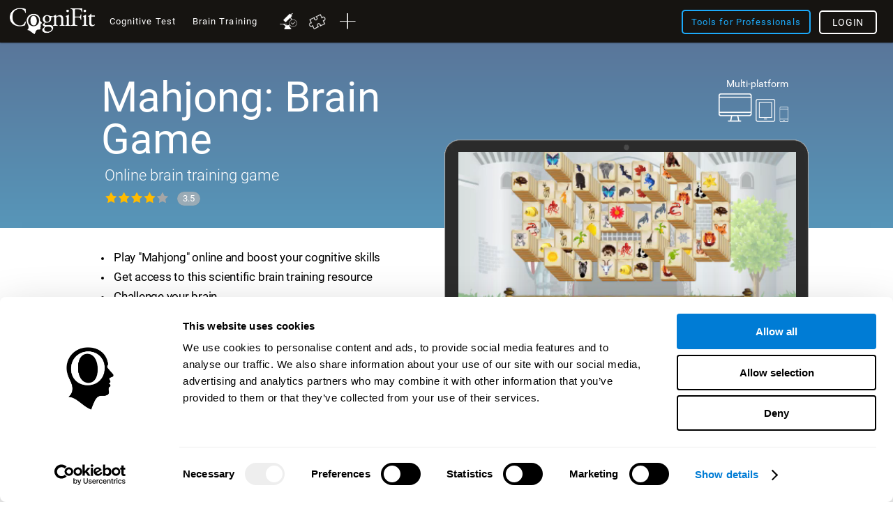

--- FILE ---
content_type: text/html; charset=UTF-8
request_url: https://www.cognifit.com/fo/mahjong
body_size: 44793
content:
<!DOCTYPE html PUBLIC "-//W3C//DTD XHTML 1.0 Transitional//EN" "http://www.w3.org/TR/xhtml1/DTD/xhtml1-transitional.dtd">
<html xmlns="http://www.w3.org/1999/xhtml" lang="en">

<head prefix="og: http://ogp.me/ns# fb: http://ogp.me/ns/fb# cognifit-app: http://ogp.me/ns/fb/cognifit-app#">
<script id="Cookiebot" src="https://consent.cookiebot.com/uc.js" data-cbid="96e64329-f2a9-42f4-86af-3f7a26bf402b" data-blockingmode="auto" type="text/javascript"></script><meta http-equiv="X-UA-Compatible" value="IE=9">
<meta name="viewport" content="width=device-width, initial-scale=1">
<title>Mahjong: Brain Game</title><link href="/favicon/favicon.ico" rel="shortcut icon" type="image/x-icon" />
<link href="https://css.cognifit.com/cssmin/v795/new_corp.css" media="screen" rel="stylesheet" type="text/css" />        <script type="text/javascript" src="//dcmc7jx5auk5b.cloudfront.net/jsmin/v765/v2/all/jquery/jquery-3.7.1.min.js" data-cookieconsent="ignore"></script>
        <script type="text/javascript" src="https://dcmc7jx5auk5b.cloudfront.net/jsmin/v765/home_su.js" data-cookieconsent="ignore"></script>
                <script type="text/javascript" src="//dcmc7jx5auk5b.cloudfront.net/jsmin/v765/v2/all/jquery/jquery-ui.min-plus-colorbox.js" data-cookieconsent="ignore"></script>
        <script type="text/javascript" src="//dcmc7jx5auk5b.cloudfront.net/jsmin/v765/v2/all/jquery/jquery.scrollTo.js" data-cookieconsent="ignore"></script>
        
                <script type="text/javascript" src="https://dcmc7jx5auk5b.cloudfront.net/jsmin/v765/Login.js" data-cookieconsent="ignore"></script>
        <script type="text/javascript" src="https://dcmc7jx5auk5b.cloudfront.net/jsmin/v765/v2/all/ChatCSManager.js" data-cookieconsent="ignore"></script>
        <script>
            onRenderButton();
            FastReg.locale = 'en';
        </script>
                <link href="https://css.cognifit.com/cssmin/v795/newart.css" media="screen" rel="stylesheet" type="text/css" />
        <link href="https://css.cognifit.com/cssmin/v795/new_corp.css" media="screen" rel="stylesheet" type="text/css" />
        <!--<link rel="shortcut icon" href="/favicon/favicon.ico" />-->
		<link rel="apple-touch-icon" sizes="180x180" href="/favicon/apple-touch-icon.png">
		<link rel="icon" type="image/png" sizes="32x32" href="/favicon/favicon-32x32.png">
		<link rel="icon" type="image/png" sizes="16x16" href="/favicon/favicon-16x16.png">
		<link rel="manifest" href="/favicon/site.webmanifest">
		<link rel="mask-icon" href="/favicon/safari-pinned-tab.svg" color="#007cd5">
		<meta name="msapplication-TileColor" content="#007cd5">
		<meta name="theme-color" content="#ffffff">
        
    <link rel="canonical" href="https://www.cognifit.com/fo/mahjong" />
    <link rel="alternate" href="https://www.cognifit.com/ad/en/mahjong" hreflang="en-AD" />
    <link rel="alternate" href="https://www.cognifit.com/ad/mahjong" hreflang="es-AD" />
    <link rel="alternate" href="https://www.cognifit.com/ad/ca/jocs-mentals/mahjong" hreflang="ca-AD" />
    <link rel="alternate" href="https://www.cognifit.com/ae/en/mahjong" hreflang="en-AE" />
    <link rel="alternate" href="https://www.cognifit.com/ae/mahjong" hreflang="ar-AE" />
    <link rel="alternate" href="https://www.cognifit.com/af/mahjong" hreflang="en-AF" />
    <link rel="alternate" href="https://www.cognifit.com/ag/mahjong" hreflang="en-AG" />
    <link rel="alternate" href="https://www.cognifit.com/al/mahjong" hreflang="en-AL" />
    <link rel="alternate" href="https://www.cognifit.com/am/mahjong" hreflang="en-AM" />
    <link rel="alternate" href="https://www.cognifit.com/ao/en/mahjong" hreflang="en-AO" />
    <link rel="alternate" href="https://www.cognifit.com/ao/mahjong" hreflang="pt-AO" />
    <link rel="alternate" href="https://www.cognifit.com/ar/en/mahjong" hreflang="en-AR" />
    <link rel="alternate" href="https://www.cognifit.com/ar/mahjong" hreflang="es-AR" />
    <link rel="alternate" href="https://www.cognifit.com/at/en/mahjong" hreflang="en-AT" />
    <link rel="alternate" href="https://www.cognifit.com/at/mahjong" hreflang="de-AT" />
    <link rel="alternate" href="https://www.cognifit.com/au/mahjong" hreflang="en-AU" />
    <link rel="alternate" href="https://www.cognifit.com/az/mahjong" hreflang="en-AZ" />
    <link rel="alternate" href="https://www.cognifit.com/ba/mahjong" hreflang="en-BA" />
    <link rel="alternate" href="https://www.cognifit.com/ba/sr/mahjong" hreflang="sr-BA" />
    <link rel="alternate" href="https://www.cognifit.com/bb/mahjong" hreflang="en-BB" />
    <link rel="alternate" href="https://www.cognifit.com/bd/mahjong" hreflang="en-BD" />
    <link rel="alternate" href="https://www.cognifit.com/bd/bn/mahjong" hreflang="bn-BD" />
    <link rel="alternate" href="https://www.cognifit.com/be/en/mahjong" hreflang="en-BE" />
    <link rel="alternate" href="https://www.cognifit.com/be/de/mahjong" hreflang="de-BE" />
    <link rel="alternate" href="https://www.cognifit.com/be/mahjong" hreflang="fr-BE" />
    <link rel="alternate" href="https://www.cognifit.com/be/nl/mahjong" hreflang="nl-BE" />
    <link rel="alternate" href="https://www.cognifit.com/bf/en/mahjong" hreflang="en-BF" />
    <link rel="alternate" href="https://www.cognifit.com/bf/mahjong" hreflang="fr-BF" />
    <link rel="alternate" href="https://www.cognifit.com/bg/mahjong" hreflang="en-BG" />
    <link rel="alternate" href="https://www.cognifit.com/bh/en/mahjong" hreflang="en-BH" />
    <link rel="alternate" href="https://www.cognifit.com/bh/mahjong" hreflang="ar-BH" />
    <link rel="alternate" href="https://www.cognifit.com/bi/en/mahjong" hreflang="en-BI" />
    <link rel="alternate" href="https://www.cognifit.com/bi/mahjong" hreflang="fr-BI" />
    <link rel="alternate" href="https://www.cognifit.com/bj/en/mahjong" hreflang="en-BJ" />
    <link rel="alternate" href="https://www.cognifit.com/bj/mahjong" hreflang="fr-BJ" />
    <link rel="alternate" href="https://www.cognifit.com/bn/mahjong" hreflang="en-BN" />
    <link rel="alternate" href="https://www.cognifit.com/bo/en/mahjong" hreflang="en-BO" />
    <link rel="alternate" href="https://www.cognifit.com/bo/mahjong" hreflang="es-BO" />
    <link rel="alternate" href="https://www.cognifit.com/br/en/mahjong" hreflang="en-BR" />
    <link rel="alternate" href="https://www.cognifit.com/br/mahjong" hreflang="pt-BR" />
    <link rel="alternate" href="https://www.cognifit.com/bs/mahjong" hreflang="en-BS" />
    <link rel="alternate" href="https://www.cognifit.com/bt/mahjong" hreflang="en-BT" />
    <link rel="alternate" href="https://www.cognifit.com/bw/mahjong" hreflang="en-BW" />
    <link rel="alternate" href="https://www.cognifit.com/by/en/mahjong" hreflang="en-BY" />
    <link rel="alternate" href="https://www.cognifit.com/by/mahjong" hreflang="ru-BY" />
    <link rel="alternate" href="https://www.cognifit.com/bz/mahjong" hreflang="en-BZ" />
    <link rel="alternate" href="https://www.cognifit.com/ca/mahjong" hreflang="en-CA" />
    <link rel="alternate" href="https://www.cognifit.com/ca/fr/mahjong" hreflang="fr-CA" />
    <link rel="alternate" href="https://www.cognifit.com/cd/en/mahjong" hreflang="en-CD" />
    <link rel="alternate" href="https://www.cognifit.com/cd/mahjong" hreflang="fr-CD" />
    <link rel="alternate" href="https://www.cognifit.com/cf/en/mahjong" hreflang="en-CF" />
    <link rel="alternate" href="https://www.cognifit.com/cf/mahjong" hreflang="fr-CF" />
    <link rel="alternate" href="https://www.cognifit.com/cg/en/mahjong" hreflang="en-CG" />
    <link rel="alternate" href="https://www.cognifit.com/cg/mahjong" hreflang="fr-CG" />
    <link rel="alternate" href="https://www.cognifit.com/ch/en/mahjong" hreflang="en-CH" />
    <link rel="alternate" href="https://www.cognifit.com/ch/mahjong" hreflang="de-CH" />
    <link rel="alternate" href="https://www.cognifit.com/ch/fr/mahjong" hreflang="fr-CH" />
    <link rel="alternate" href="https://www.cognifit.com/ch/it/mahjong" hreflang="it-CH" />
    <link rel="alternate" href="https://www.cognifit.com/ci/en/mahjong" hreflang="en-CI" />
    <link rel="alternate" href="https://www.cognifit.com/ci/mahjong" hreflang="fr-CI" />
    <link rel="alternate" href="https://www.cognifit.com/ck/mahjong" hreflang="en-CK" />
    <link rel="alternate" href="https://www.cognifit.com/cl/en/mahjong" hreflang="en-CL" />
    <link rel="alternate" href="https://www.cognifit.com/cl/mahjong" hreflang="es-CL" />
    <link rel="alternate" href="https://www.cognifit.com/cm/en/mahjong" hreflang="en-CM" />
    <link rel="alternate" href="https://www.cognifit.com/cm/mahjong" hreflang="fr-CM" />
    <link rel="alternate" href="https://www.cognifit.com/cn/brain-games/mahjong" hreflang="zh-CN" />
    <link rel="alternate" href="https://www.cognifit.com/co/en/mahjong" hreflang="en-CO" />
    <link rel="alternate" href="https://www.cognifit.com/co/mahjong" hreflang="es-CO" />
    <link rel="alternate" href="https://www.cognifit.com/cr/en/mahjong" hreflang="en-CR" />
    <link rel="alternate" href="https://www.cognifit.com/cr/mahjong" hreflang="es-CR" />
    <link rel="alternate" href="https://www.cognifit.com/cu/en/mahjong" hreflang="en-CU" />
    <link rel="alternate" href="https://www.cognifit.com/cu/mahjong" hreflang="es-CU" />
    <link rel="alternate" href="https://www.cognifit.com/cv/en/mahjong" hreflang="en-CV" />
    <link rel="alternate" href="https://www.cognifit.com/cv/mahjong" hreflang="pt-CV" />
    <link rel="alternate" href="https://www.cognifit.com/cy/en/mahjong" hreflang="en-CY" />
    <link rel="alternate" href="https://www.cognifit.com/cy/mahjong" hreflang="el-CY" />
    <link rel="alternate" href="https://www.cognifit.com/cz/mahjong" hreflang="en-CZ" />
    <link rel="alternate" href="https://www.cognifit.com/de/en/mahjong" hreflang="en-DE" />
    <link rel="alternate" href="https://www.cognifit.com/de/mahjong" hreflang="de-DE" />
    <link rel="alternate" href="https://www.cognifit.com/dj/en/mahjong" hreflang="en-DJ" />
    <link rel="alternate" href="https://www.cognifit.com/dj/mahjong" hreflang="ar-DJ" />
    <link rel="alternate" href="https://www.cognifit.com/dj/fr/mahjong" hreflang="fr-DJ" />
    <link rel="alternate" href="https://www.cognifit.com/dk/mahjong" hreflang="en-DK" />
    <link rel="alternate" href="https://www.cognifit.com/dm/mahjong" hreflang="en-DM" />
    <link rel="alternate" href="https://www.cognifit.com/do/en/mahjong" hreflang="en-DO" />
    <link rel="alternate" href="https://www.cognifit.com/do/mahjong" hreflang="es-DO" />
    <link rel="alternate" href="https://www.cognifit.com/dz/en/mahjong" hreflang="en-DZ" />
    <link rel="alternate" href="https://www.cognifit.com/dz/mahjong" hreflang="ar-DZ" />
    <link rel="alternate" href="https://www.cognifit.com/ec/en/mahjong" hreflang="en-EC" />
    <link rel="alternate" href="https://www.cognifit.com/ec/mahjong" hreflang="es-EC" />
    <link rel="alternate" href="https://www.cognifit.com/ee/mahjong" hreflang="en-EE" />
    <link rel="alternate" href="https://www.cognifit.com/eg/en/mahjong" hreflang="en-EG" />
    <link rel="alternate" href="https://www.cognifit.com/eg/mahjong" hreflang="ar-EG" />
    <link rel="alternate" href="https://www.cognifit.com/er/mahjong" hreflang="en-ER" />
    <link rel="alternate" href="https://www.cognifit.com/es/en/mahjong" hreflang="en-ES" />
    <link rel="alternate" href="https://www.cognifit.com/es/mahjong" hreflang="es-ES" />
    <link rel="alternate" href="https://www.cognifit.com/es/ru/mahjong" hreflang="ru-ES" />
    <link rel="alternate" href="https://www.cognifit.com/es/ar/mahjong" hreflang="ar-ES" />
    <link rel="alternate" href="https://www.cognifit.com/es/ca/jocs-mentals/mahjong" hreflang="ca-ES" />
    <link rel="alternate" href="https://www.cognifit.com/es/de/mahjong" hreflang="de-ES" />
    <link rel="alternate" href="https://www.cognifit.com/es/el/mahjong" hreflang="el-ES" />
    <link rel="alternate" href="https://www.cognifit.com/es/eu/mahjong" hreflang="eu-ES" />
    <link rel="alternate" href="https://www.cognifit.com/es/fr/mahjong" hreflang="fr-ES" />
    <link rel="alternate" href="https://www.cognifit.com/es/gl/mahjong" hreflang="gl-ES" />
    <link rel="alternate" href="https://www.cognifit.com/es/he/mahjong" hreflang="he-ES" />
    <link rel="alternate" href="https://www.cognifit.com/es/it/mahjong" hreflang="it-ES" />
    <link rel="alternate" href="https://www.cognifit.com/es/ja/mahjong" hreflang="ja-ES" />
    <link rel="alternate" href="https://www.cognifit.com/es/ko/mahjong" hreflang="ko-ES" />
    <link rel="alternate" href="https://www.cognifit.com/es/nl/mahjong" hreflang="nl-ES" />
    <link rel="alternate" href="https://www.cognifit.com/es/pl/mahjong" hreflang="pl-ES" />
    <link rel="alternate" href="https://www.cognifit.com/es/pt/mahjong" hreflang="pt-ES" />
    <link rel="alternate" href="https://www.cognifit.com/es/tr/mahjong" hreflang="tr-ES" />
    <link rel="alternate" href="https://www.cognifit.com/es/sr/mahjong" hreflang="sr-ES" />
    <link rel="alternate" href="https://www.cognifit.com/es/cn/brain-games/mahjong" hreflang="zh-ES" />
    <link rel="alternate" href="https://www.cognifit.com/et/mahjong" hreflang="en-ET" />
    <link rel="alternate" href="https://www.cognifit.com/fi/mahjong" hreflang="en-FI" />
    <link rel="alternate" href="https://www.cognifit.com/fj/mahjong" hreflang="en-FJ" />
    <link rel="alternate" href="https://www.cognifit.com/fm/mahjong" hreflang="en-FM" />
    <link rel="alternate" href="https://www.cognifit.com/fo/mahjong" hreflang="en-FO" />
    <link rel="alternate" href="https://www.cognifit.com/fr/en/mahjong" hreflang="en-FR" />
    <link rel="alternate" href="https://www.cognifit.com/fr/mahjong" hreflang="fr-FR" />
    <link rel="alternate" href="https://www.cognifit.com/ga/en/mahjong" hreflang="en-GA" />
    <link rel="alternate" href="https://www.cognifit.com/ga/mahjong" hreflang="fr-GA" />
    <link rel="alternate" href="https://www.cognifit.com/gb/mahjong" hreflang="en-GB" />
    <link rel="alternate" href="https://www.cognifit.com/gd/mahjong" hreflang="en-GD" />
    <link rel="alternate" href="https://www.cognifit.com/ge/mahjong" hreflang="en-GE" />
    <link rel="alternate" href="https://www.cognifit.com/gh/mahjong" hreflang="en-GH" />
    <link rel="alternate" href="https://www.cognifit.com/gl/mahjong" hreflang="en-GL" />
    <link rel="alternate" href="https://www.cognifit.com/gm/mahjong" hreflang="en-GM" />
    <link rel="alternate" href="https://www.cognifit.com/gn/en/mahjong" hreflang="en-GN" />
    <link rel="alternate" href="https://www.cognifit.com/gn/mahjong" hreflang="fr-GN" />
    <link rel="alternate" href="https://www.cognifit.com/gq/en/mahjong" hreflang="en-GQ" />
    <link rel="alternate" href="https://www.cognifit.com/gq/mahjong" hreflang="es-GQ" />
    <link rel="alternate" href="https://www.cognifit.com/gq/fr/mahjong" hreflang="fr-GQ" />
    <link rel="alternate" href="https://www.cognifit.com/gq/pt/mahjong" hreflang="pt-GQ" />
    <link rel="alternate" href="https://www.cognifit.com/gr/en/mahjong" hreflang="en-GR" />
    <link rel="alternate" href="https://www.cognifit.com/gr/mahjong" hreflang="el-GR" />
    <link rel="alternate" href="https://www.cognifit.com/gt/en/mahjong" hreflang="en-GT" />
    <link rel="alternate" href="https://www.cognifit.com/gt/mahjong" hreflang="es-GT" />
    <link rel="alternate" href="https://www.cognifit.com/gw/en/mahjong" hreflang="en-GW" />
    <link rel="alternate" href="https://www.cognifit.com/gw/mahjong" hreflang="pt-GW" />
    <link rel="alternate" href="https://www.cognifit.com/gy/mahjong" hreflang="en-GY" />
    <link rel="alternate" href="https://www.cognifit.com/hk/en/mahjong" hreflang="en-HK" />
    <link rel="alternate" href="https://www.cognifit.com/hk/brain-games/mahjong" hreflang="zh-HK" />
    <link rel="alternate" href="https://www.cognifit.com/hn/en/mahjong" hreflang="en-HN" />
    <link rel="alternate" href="https://www.cognifit.com/hn/mahjong" hreflang="es-HN" />
    <link rel="alternate" href="https://www.cognifit.com/hr/mahjong" hreflang="en-HR" />
    <link rel="alternate" href="https://www.cognifit.com/ht/en/mahjong" hreflang="en-HT" />
    <link rel="alternate" href="https://www.cognifit.com/ht/mahjong" hreflang="fr-HT" />
    <link rel="alternate" href="https://www.cognifit.com/hu/mahjong" hreflang="en-HU" />
    <link rel="alternate" href="https://www.cognifit.com/id/mahjong" hreflang="en-ID" />
    <link rel="alternate" href="https://www.cognifit.com/id/id/mahjong" hreflang="id-ID" />
    <link rel="alternate" href="https://www.cognifit.com/ie/mahjong" hreflang="en-IE" />
    <link rel="alternate" href="https://www.cognifit.com/il/en/mahjong" hreflang="en-IL" />
    <link rel="alternate" href="https://www.cognifit.com/il/mahjong" hreflang="he-IL" />
    <link rel="alternate" href="https://www.cognifit.com/in/mahjong" hreflang="en-IN" />
    <link rel="alternate" href="https://www.cognifit.com/iq/en/mahjong" hreflang="en-IQ" />
    <link rel="alternate" href="https://www.cognifit.com/iq/mahjong" hreflang="ar-IQ" />
    <link rel="alternate" href="https://www.cognifit.com/ir/mahjong" hreflang="en-IR" />
    <link rel="alternate" href="https://www.cognifit.com/is/mahjong" hreflang="en-IS" />
    <link rel="alternate" href="https://www.cognifit.com/it/en/mahjong" hreflang="en-IT" />
    <link rel="alternate" href="https://www.cognifit.com/it/mahjong" hreflang="it-IT" />
    <link rel="alternate" href="https://www.cognifit.com/jm/mahjong" hreflang="en-JM" />
    <link rel="alternate" href="https://www.cognifit.com/jo/en/mahjong" hreflang="en-JO" />
    <link rel="alternate" href="https://www.cognifit.com/jo/mahjong" hreflang="ar-JO" />
    <link rel="alternate" href="https://www.cognifit.com/jp/en/mahjong" hreflang="en-JP" />
    <link rel="alternate" href="https://www.cognifit.com/jp/mahjong" hreflang="ja-JP" />
    <link rel="alternate" href="https://www.cognifit.com/ke/mahjong" hreflang="en-KE" />
    <link rel="alternate" href="https://www.cognifit.com/kg/en/mahjong" hreflang="en-KG" />
    <link rel="alternate" href="https://www.cognifit.com/kg/mahjong" hreflang="ru-KG" />
    <link rel="alternate" href="https://www.cognifit.com/kh/mahjong" hreflang="en-KH" />
    <link rel="alternate" href="https://www.cognifit.com/ki/mahjong" hreflang="en-KI" />
    <link rel="alternate" href="https://www.cognifit.com/km/en/mahjong" hreflang="en-KM" />
    <link rel="alternate" href="https://www.cognifit.com/km/mahjong" hreflang="ar-KM" />
    <link rel="alternate" href="https://www.cognifit.com/km/fr/mahjong" hreflang="fr-KM" />
    <link rel="alternate" href="https://www.cognifit.com/kn/mahjong" hreflang="en-KN" />
    <link rel="alternate" href="https://www.cognifit.com/kp/mahjong" hreflang="en-KP" />
    <link rel="alternate" href="https://www.cognifit.com/kp/ko/mahjong" hreflang="ko-KP" />
    <link rel="alternate" href="https://www.cognifit.com/kr/en/mahjong" hreflang="en-KR" />
    <link rel="alternate" href="https://www.cognifit.com/kr/mahjong" hreflang="ko-KR" />
    <link rel="alternate" href="https://www.cognifit.com/kw/en/mahjong" hreflang="en-KW" />
    <link rel="alternate" href="https://www.cognifit.com/kw/mahjong" hreflang="ar-KW" />
    <link rel="alternate" href="https://www.cognifit.com/kz/en/mahjong" hreflang="en-KZ" />
    <link rel="alternate" href="https://www.cognifit.com/kz/mahjong" hreflang="ru-KZ" />
    <link rel="alternate" href="https://www.cognifit.com/la/mahjong" hreflang="en-LA" />
    <link rel="alternate" href="https://www.cognifit.com/lb/en/mahjong" hreflang="en-LB" />
    <link rel="alternate" href="https://www.cognifit.com/lb/mahjong" hreflang="ar-LB" />
    <link rel="alternate" href="https://www.cognifit.com/lc/mahjong" hreflang="en-LC" />
    <link rel="alternate" href="https://www.cognifit.com/li/en/mahjong" hreflang="en-LI" />
    <link rel="alternate" href="https://www.cognifit.com/li/mahjong" hreflang="de-LI" />
    <link rel="alternate" href="https://www.cognifit.com/lk/mahjong" hreflang="en-LK" />
    <link rel="alternate" href="https://www.cognifit.com/lr/mahjong" hreflang="en-LR" />
    <link rel="alternate" href="https://www.cognifit.com/ls/mahjong" hreflang="en-LS" />
    <link rel="alternate" href="https://www.cognifit.com/lt/mahjong" hreflang="en-LT" />
    <link rel="alternate" href="https://www.cognifit.com/lu/en/mahjong" hreflang="en-LU" />
    <link rel="alternate" href="https://www.cognifit.com/lu/de/mahjong" hreflang="de-LU" />
    <link rel="alternate" href="https://www.cognifit.com/lu/mahjong" hreflang="fr-LU" />
    <link rel="alternate" href="https://www.cognifit.com/lv/mahjong" hreflang="en-LV" />
    <link rel="alternate" href="https://www.cognifit.com/ly/en/mahjong" hreflang="en-LY" />
    <link rel="alternate" href="https://www.cognifit.com/ly/mahjong" hreflang="ar-LY" />
    <link rel="alternate" href="https://www.cognifit.com/ma/en/mahjong" hreflang="en-MA" />
    <link rel="alternate" href="https://www.cognifit.com/ma/mahjong" hreflang="ar-MA" />
    <link rel="alternate" href="https://www.cognifit.com/mc/en/mahjong" hreflang="en-MC" />
    <link rel="alternate" href="https://www.cognifit.com/mc/mahjong" hreflang="fr-MC" />
    <link rel="alternate" href="https://www.cognifit.com/md/mahjong" hreflang="en-MD" />
    <link rel="alternate" href="https://www.cognifit.com/me/mahjong" hreflang="en-ME" />
    <link rel="alternate" href="https://www.cognifit.com/me/sr/mahjong" hreflang="sr-ME" />
    <link rel="alternate" href="https://www.cognifit.com/mg/en/mahjong" hreflang="en-MG" />
    <link rel="alternate" href="https://www.cognifit.com/mg/mahjong" hreflang="fr-MG" />
    <link rel="alternate" href="https://www.cognifit.com/mh/mahjong" hreflang="en-MH" />
    <link rel="alternate" href="https://www.cognifit.com/mk/mahjong" hreflang="en-MK" />
    <link rel="alternate" href="https://www.cognifit.com/ml/en/mahjong" hreflang="en-ML" />
    <link rel="alternate" href="https://www.cognifit.com/ml/mahjong" hreflang="fr-ML" />
    <link rel="alternate" href="https://www.cognifit.com/mm/mahjong" hreflang="en-MM" />
    <link rel="alternate" href="https://www.cognifit.com/mn/en/mahjong" hreflang="en-MN" />
    <link rel="alternate" href="https://www.cognifit.com/mn/mahjong" hreflang="mn-MN" />
    <link rel="alternate" href="https://www.cognifit.com/mr/en/mahjong" hreflang="en-MR" />
    <link rel="alternate" href="https://www.cognifit.com/mr/mahjong" hreflang="ar-MR" />
    <link rel="alternate" href="https://www.cognifit.com/mt/en/mahjong" hreflang="en-MT" />
    <link rel="alternate" href="https://www.cognifit.com/mt/mahjong" hreflang="it-MT" />
    <link rel="alternate" href="https://www.cognifit.com/mu/mahjong" hreflang="en-MU" />
    <link rel="alternate" href="https://www.cognifit.com/mv/mahjong" hreflang="en-MV" />
    <link rel="alternate" href="https://www.cognifit.com/mw/mahjong" hreflang="en-MW" />
    <link rel="alternate" href="https://www.cognifit.com/mx/en/mahjong" hreflang="en-MX" />
    <link rel="alternate" href="https://www.cognifit.com/mx/mahjong" hreflang="es-MX" />
    <link rel="alternate" href="https://www.cognifit.com/my/mahjong" hreflang="en-MY" />
    <link rel="alternate" href="https://www.cognifit.com/mz/en/mahjong" hreflang="en-MZ" />
    <link rel="alternate" href="https://www.cognifit.com/mz/mahjong" hreflang="pt-MZ" />
    <link rel="alternate" href="https://www.cognifit.com/na/mahjong" hreflang="en-NA" />
    <link rel="alternate" href="https://www.cognifit.com/ne/en/mahjong" hreflang="en-NE" />
    <link rel="alternate" href="https://www.cognifit.com/ne/mahjong" hreflang="fr-NE" />
    <link rel="alternate" href="https://www.cognifit.com/ng/mahjong" hreflang="en-NG" />
    <link rel="alternate" href="https://www.cognifit.com/ni/en/mahjong" hreflang="en-NI" />
    <link rel="alternate" href="https://www.cognifit.com/ni/mahjong" hreflang="es-NI" />
    <link rel="alternate" href="https://www.cognifit.com/nl/en/mahjong" hreflang="en-NL" />
    <link rel="alternate" href="https://www.cognifit.com/nl/mahjong" hreflang="nl-NL" />
    <link rel="alternate" href="https://www.cognifit.com/no/mahjong" hreflang="en-NO" />
    <link rel="alternate" href="https://www.cognifit.com/np/mahjong" hreflang="en-NP" />
    <link rel="alternate" href="https://www.cognifit.com/nr/mahjong" hreflang="en-NR" />
    <link rel="alternate" href="https://www.cognifit.com/nu/mahjong" hreflang="en-NU" />
    <link rel="alternate" href="https://www.cognifit.com/nz/mahjong" hreflang="en-NZ" />
    <link rel="alternate" href="https://www.cognifit.com/om/en/mahjong" hreflang="en-OM" />
    <link rel="alternate" href="https://www.cognifit.com/om/mahjong" hreflang="ar-OM" />
    <link rel="alternate" href="https://www.cognifit.com/pa/en/mahjong" hreflang="en-PA" />
    <link rel="alternate" href="https://www.cognifit.com/pa/mahjong" hreflang="es-PA" />
    <link rel="alternate" href="https://www.cognifit.com/pe/en/mahjong" hreflang="en-PE" />
    <link rel="alternate" href="https://www.cognifit.com/pe/mahjong" hreflang="es-PE" />
    <link rel="alternate" href="https://www.cognifit.com/pg/mahjong" hreflang="en-PG" />
    <link rel="alternate" href="https://www.cognifit.com/ph/mahjong" hreflang="en-PH" />
    <link rel="alternate" href="https://www.cognifit.com/pk/mahjong" hreflang="en-PK" />
    <link rel="alternate" href="https://www.cognifit.com/pk/ur/mahjong" hreflang="ur-PK" />
    <link rel="alternate" href="https://www.cognifit.com/pl/mahjong" hreflang="en-PL" />
    <link rel="alternate" href="https://www.cognifit.com/pl/pl/mahjong" hreflang="pl-PL" />
    <link rel="alternate" href="https://www.cognifit.com/pr/en/mahjong" hreflang="en-PR" />
    <link rel="alternate" href="https://www.cognifit.com/pr/mahjong" hreflang="es-PR" />
    <link rel="alternate" href="https://www.cognifit.com/ps/en/mahjong" hreflang="en-PS" />
    <link rel="alternate" href="https://www.cognifit.com/ps/mahjong" hreflang="ar-PS" />
    <link rel="alternate" href="https://www.cognifit.com/pt/en/mahjong" hreflang="en-PT" />
    <link rel="alternate" href="https://www.cognifit.com/pt/mahjong" hreflang="pt-PT" />
    <link rel="alternate" href="https://www.cognifit.com/pw/mahjong" hreflang="en-PW" />
    <link rel="alternate" href="https://www.cognifit.com/py/en/mahjong" hreflang="en-PY" />
    <link rel="alternate" href="https://www.cognifit.com/py/mahjong" hreflang="es-PY" />
    <link rel="alternate" href="https://www.cognifit.com/qa/en/mahjong" hreflang="en-QA" />
    <link rel="alternate" href="https://www.cognifit.com/qa/mahjong" hreflang="ar-QA" />
    <link rel="alternate" href="https://www.cognifit.com/ro/mahjong" hreflang="en-RO" />
    <link rel="alternate" href="https://www.cognifit.com/rs/en/mahjong" hreflang="en-RS" />
    <link rel="alternate" href="https://www.cognifit.com/rs/mahjong" hreflang="sr-RS" />
    <link rel="alternate" href="https://www.cognifit.com/ru/en/mahjong" hreflang="en-RU" />
    <link rel="alternate" href="https://www.cognifit.com/ru/mahjong" hreflang="ru-RU" />
    <link rel="alternate" href="https://www.cognifit.com/rw/en/mahjong" hreflang="en-RW" />
    <link rel="alternate" href="https://www.cognifit.com/rw/mahjong" hreflang="fr-RW" />
    <link rel="alternate" href="https://www.cognifit.com/sa/en/mahjong" hreflang="en-SA" />
    <link rel="alternate" href="https://www.cognifit.com/sa/mahjong" hreflang="ar-SA" />
    <link rel="alternate" href="https://www.cognifit.com/sb/mahjong" hreflang="en-SB" />
    <link rel="alternate" href="https://www.cognifit.com/sc/en/mahjong" hreflang="en-SC" />
    <link rel="alternate" href="https://www.cognifit.com/sc/mahjong" hreflang="fr-SC" />
    <link rel="alternate" href="https://www.cognifit.com/sd/en/mahjong" hreflang="en-SD" />
    <link rel="alternate" href="https://www.cognifit.com/sd/mahjong" hreflang="ar-SD" />
    <link rel="alternate" href="https://www.cognifit.com/se/mahjong" hreflang="en-SE" />
    <link rel="alternate" href="https://www.cognifit.com/sg/mahjong" hreflang="en-SG" />
    <link rel="alternate" href="https://www.cognifit.com/si/mahjong" hreflang="en-SI" />
    <link rel="alternate" href="https://www.cognifit.com/sk/mahjong" hreflang="en-SK" />
    <link rel="alternate" href="https://www.cognifit.com/sl/mahjong" hreflang="en-SL" />
    <link rel="alternate" href="https://www.cognifit.com/sm/en/mahjong" hreflang="en-SM" />
    <link rel="alternate" href="https://www.cognifit.com/sm/mahjong" hreflang="it-SM" />
    <link rel="alternate" href="https://www.cognifit.com/sn/en/mahjong" hreflang="en-SN" />
    <link rel="alternate" href="https://www.cognifit.com/sn/mahjong" hreflang="fr-SN" />
    <link rel="alternate" href="https://www.cognifit.com/so/en/mahjong" hreflang="en-SO" />
    <link rel="alternate" href="https://www.cognifit.com/so/mahjong" hreflang="ar-SO" />
    <link rel="alternate" href="https://www.cognifit.com/sr/en/mahjong" hreflang="en-SR" />
    <link rel="alternate" href="https://www.cognifit.com/sr/mahjong" hreflang="nl-SR" />
    <link rel="alternate" href="https://www.cognifit.com/st/en/mahjong" hreflang="en-ST" />
    <link rel="alternate" href="https://www.cognifit.com/st/mahjong" hreflang="pt-ST" />
    <link rel="alternate" href="https://www.cognifit.com/sv/en/mahjong" hreflang="en-SV" />
    <link rel="alternate" href="https://www.cognifit.com/sv/mahjong" hreflang="es-SV" />
    <link rel="alternate" href="https://www.cognifit.com/sy/en/mahjong" hreflang="en-SY" />
    <link rel="alternate" href="https://www.cognifit.com/sy/mahjong" hreflang="ar-SY" />
    <link rel="alternate" href="https://www.cognifit.com/sz/mahjong" hreflang="en-SZ" />
    <link rel="alternate" href="https://www.cognifit.com/td/en/mahjong" hreflang="en-TD" />
    <link rel="alternate" href="https://www.cognifit.com/td/ar/mahjong" hreflang="ar-TD" />
    <link rel="alternate" href="https://www.cognifit.com/td/mahjong" hreflang="fr-TD" />
    <link rel="alternate" href="https://www.cognifit.com/tg/en/mahjong" hreflang="en-TG" />
    <link rel="alternate" href="https://www.cognifit.com/tg/mahjong" hreflang="fr-TG" />
    <link rel="alternate" href="https://www.cognifit.com/th/mahjong" hreflang="en-TH" />
    <link rel="alternate" href="https://www.cognifit.com/tj/en/mahjong" hreflang="en-TJ" />
    <link rel="alternate" href="https://www.cognifit.com/tj/mahjong" hreflang="ru-TJ" />
    <link rel="alternate" href="https://www.cognifit.com/tl/en/mahjong" hreflang="en-TL" />
    <link rel="alternate" href="https://www.cognifit.com/tl/mahjong" hreflang="pt-TL" />
    <link rel="alternate" href="https://www.cognifit.com/tm/mahjong" hreflang="en-TM" />
    <link rel="alternate" href="https://www.cognifit.com/tm/ru/mahjong" hreflang="ru-TM" />
    <link rel="alternate" href="https://www.cognifit.com/tn/en/mahjong" hreflang="en-TN" />
    <link rel="alternate" href="https://www.cognifit.com/tn/mahjong" hreflang="ar-TN" />
    <link rel="alternate" href="https://www.cognifit.com/to/mahjong" hreflang="en-TO" />
    <link rel="alternate" href="https://www.cognifit.com/tr/en/mahjong" hreflang="en-TR" />
    <link rel="alternate" href="https://www.cognifit.com/tr/mahjong" hreflang="tr-TR" />
    <link rel="alternate" href="https://www.cognifit.com/tt/mahjong" hreflang="en-TT" />
    <link rel="alternate" href="https://www.cognifit.com/tv/mahjong" hreflang="en-TV" />
    <link rel="alternate" href="https://www.cognifit.com/tw/mahjong" hreflang="en-TW" />
    <link rel="alternate" href="https://www.cognifit.com/tw/cn/brain-games/mahjong" hreflang="zh-TW" />
    <link rel="alternate" href="https://www.cognifit.com/tz/mahjong" hreflang="en-TZ" />
    <link rel="alternate" href="https://www.cognifit.com/ua/mahjong" hreflang="en-UA" />
    <link rel="alternate" href="https://www.cognifit.com/ug/mahjong" hreflang="en-UG" />
    <link rel="alternate" href="https://www.cognifit.com/mahjong" hreflang="en-US" />
    <link rel="alternate" href="https://www.cognifit.com/us/es/mahjong" hreflang="es-US" />
    <link rel="alternate" href="https://www.cognifit.com/us/ru/mahjong" hreflang="ru-US" />
    <link rel="alternate" href="https://www.cognifit.com/us/ar/mahjong" hreflang="ar-US" />
    <link rel="alternate" href="https://www.cognifit.com/us/bn/mahjong" hreflang="bn-US" />
    <link rel="alternate" href="https://www.cognifit.com/us/de/mahjong" hreflang="de-US" />
    <link rel="alternate" href="https://www.cognifit.com/us/el/mahjong" hreflang="el-US" />
    <link rel="alternate" href="https://www.cognifit.com/us/fr/mahjong" hreflang="fr-US" />
    <link rel="alternate" href="https://www.cognifit.com/us/he/mahjong" hreflang="he-US" />
    <link rel="alternate" href="https://www.cognifit.com/us/id/mahjong" hreflang="id-US" />
    <link rel="alternate" href="https://www.cognifit.com/us/it/mahjong" hreflang="it-US" />
    <link rel="alternate" href="https://www.cognifit.com/us/ja/mahjong" hreflang="ja-US" />
    <link rel="alternate" href="https://www.cognifit.com/us/ko/mahjong" hreflang="ko-US" />
    <link rel="alternate" href="https://www.cognifit.com/us/mn/mahjong" hreflang="mn-US" />
    <link rel="alternate" href="https://www.cognifit.com/us/nl/mahjong" hreflang="nl-US" />
    <link rel="alternate" href="https://www.cognifit.com/us/pl/mahjong" hreflang="pl-US" />
    <link rel="alternate" href="https://www.cognifit.com/us/pt/mahjong" hreflang="pt-US" />
    <link rel="alternate" href="https://www.cognifit.com/us/tr/mahjong" hreflang="tr-US" />
    <link rel="alternate" href="https://www.cognifit.com/us/ur/mahjong" hreflang="ur-US" />
    <link rel="alternate" href="https://www.cognifit.com/us/sr/mahjong" hreflang="sr-US" />
    <link rel="alternate" href="https://www.cognifit.com/us/cn/brain-games/mahjong" hreflang="zh-US" />
    <link rel="alternate" href="https://www.cognifit.com/us/hk/brain-games/mahjong" hreflang="zh-US" />
    <link rel="alternate" href="https://www.cognifit.com/uy/en/mahjong" hreflang="en-UY" />
    <link rel="alternate" href="https://www.cognifit.com/uy/mahjong" hreflang="es-UY" />
    <link rel="alternate" href="https://www.cognifit.com/uz/mahjong" hreflang="en-UZ" />
    <link rel="alternate" href="https://www.cognifit.com/uz/ru/mahjong" hreflang="ru-UZ" />
    <link rel="alternate" href="https://www.cognifit.com/vc/mahjong" hreflang="en-VC" />
    <link rel="alternate" href="https://www.cognifit.com/ve/en/mahjong" hreflang="en-VE" />
    <link rel="alternate" href="https://www.cognifit.com/ve/mahjong" hreflang="es-VE" />
    <link rel="alternate" href="https://www.cognifit.com/vn/mahjong" hreflang="en-VN" />
    <link rel="alternate" href="https://www.cognifit.com/vu/en/mahjong" hreflang="en-VU" />
    <link rel="alternate" href="https://www.cognifit.com/vu/mahjong" hreflang="fr-VU" />
    <link rel="alternate" href="https://www.cognifit.com/ws/mahjong" hreflang="en-WS" />
    <link rel="alternate" href="https://www.cognifit.com/ye/en/mahjong" hreflang="en-YE" />
    <link rel="alternate" href="https://www.cognifit.com/ye/mahjong" hreflang="ar-YE" />
    <link rel="alternate" href="https://www.cognifit.com/za/mahjong" hreflang="en-ZA" />
    <link rel="alternate" href="https://www.cognifit.com/zm/mahjong" hreflang="en-ZM" />
    <link rel="alternate" href="https://www.cognifit.com/zw/mahjong" hreflang="en-ZW" />

<meta http-equiv="Content-Type" content="text/html; charset=UTF-8" /><script type="text/javascript">(window.NREUM||(NREUM={})).init={privacy:{cookies_enabled:true},ajax:{deny_list:["bam.nr-data.net"]},feature_flags:["soft_nav"],distributed_tracing:{enabled:true}};(window.NREUM||(NREUM={})).loader_config={agentID:"1103385959",accountID:"394458",trustKey:"394458",xpid:"Vw8DVVNbGwIAU1VQBwcOX1w=",licenseKey:"698fbd6a93",applicationID:"1074206998",browserID:"1103385959"};;/*! For license information please see nr-loader-spa-1.307.0.min.js.LICENSE.txt */
(()=>{var e,t,r={384:(e,t,r)=>{"use strict";r.d(t,{NT:()=>a,US:()=>u,Zm:()=>o,bQ:()=>d,dV:()=>c,pV:()=>l});var n=r(6154),i=r(1863),s=r(1910);const a={beacon:"bam.nr-data.net",errorBeacon:"bam.nr-data.net"};function o(){return n.gm.NREUM||(n.gm.NREUM={}),void 0===n.gm.newrelic&&(n.gm.newrelic=n.gm.NREUM),n.gm.NREUM}function c(){let e=o();return e.o||(e.o={ST:n.gm.setTimeout,SI:n.gm.setImmediate||n.gm.setInterval,CT:n.gm.clearTimeout,XHR:n.gm.XMLHttpRequest,REQ:n.gm.Request,EV:n.gm.Event,PR:n.gm.Promise,MO:n.gm.MutationObserver,FETCH:n.gm.fetch,WS:n.gm.WebSocket},(0,s.i)(...Object.values(e.o))),e}function d(e,t){let r=o();r.initializedAgents??={},t.initializedAt={ms:(0,i.t)(),date:new Date},r.initializedAgents[e]=t}function u(e,t){o()[e]=t}function l(){return function(){let e=o();const t=e.info||{};e.info={beacon:a.beacon,errorBeacon:a.errorBeacon,...t}}(),function(){let e=o();const t=e.init||{};e.init={...t}}(),c(),function(){let e=o();const t=e.loader_config||{};e.loader_config={...t}}(),o()}},782:(e,t,r)=>{"use strict";r.d(t,{T:()=>n});const n=r(860).K7.pageViewTiming},860:(e,t,r)=>{"use strict";r.d(t,{$J:()=>u,K7:()=>c,P3:()=>d,XX:()=>i,Yy:()=>o,df:()=>s,qY:()=>n,v4:()=>a});const n="events",i="jserrors",s="browser/blobs",a="rum",o="browser/logs",c={ajax:"ajax",genericEvents:"generic_events",jserrors:i,logging:"logging",metrics:"metrics",pageAction:"page_action",pageViewEvent:"page_view_event",pageViewTiming:"page_view_timing",sessionReplay:"session_replay",sessionTrace:"session_trace",softNav:"soft_navigations",spa:"spa"},d={[c.pageViewEvent]:1,[c.pageViewTiming]:2,[c.metrics]:3,[c.jserrors]:4,[c.spa]:5,[c.ajax]:6,[c.sessionTrace]:7,[c.softNav]:8,[c.sessionReplay]:9,[c.logging]:10,[c.genericEvents]:11},u={[c.pageViewEvent]:a,[c.pageViewTiming]:n,[c.ajax]:n,[c.spa]:n,[c.softNav]:n,[c.metrics]:i,[c.jserrors]:i,[c.sessionTrace]:s,[c.sessionReplay]:s,[c.logging]:o,[c.genericEvents]:"ins"}},944:(e,t,r)=>{"use strict";r.d(t,{R:()=>i});var n=r(3241);function i(e,t){"function"==typeof console.debug&&(console.debug("New Relic Warning: https://github.com/newrelic/newrelic-browser-agent/blob/main/docs/warning-codes.md#".concat(e),t),(0,n.W)({agentIdentifier:null,drained:null,type:"data",name:"warn",feature:"warn",data:{code:e,secondary:t}}))}},993:(e,t,r)=>{"use strict";r.d(t,{A$:()=>s,ET:()=>a,TZ:()=>o,p_:()=>i});var n=r(860);const i={ERROR:"ERROR",WARN:"WARN",INFO:"INFO",DEBUG:"DEBUG",TRACE:"TRACE"},s={OFF:0,ERROR:1,WARN:2,INFO:3,DEBUG:4,TRACE:5},a="log",o=n.K7.logging},1687:(e,t,r)=>{"use strict";r.d(t,{Ak:()=>d,Ze:()=>h,x3:()=>u});var n=r(3241),i=r(7836),s=r(3606),a=r(860),o=r(2646);const c={};function d(e,t){const r={staged:!1,priority:a.P3[t]||0};l(e),c[e].get(t)||c[e].set(t,r)}function u(e,t){e&&c[e]&&(c[e].get(t)&&c[e].delete(t),p(e,t,!1),c[e].size&&f(e))}function l(e){if(!e)throw new Error("agentIdentifier required");c[e]||(c[e]=new Map)}function h(e="",t="feature",r=!1){if(l(e),!e||!c[e].get(t)||r)return p(e,t);c[e].get(t).staged=!0,f(e)}function f(e){const t=Array.from(c[e]);t.every(([e,t])=>t.staged)&&(t.sort((e,t)=>e[1].priority-t[1].priority),t.forEach(([t])=>{c[e].delete(t),p(e,t)}))}function p(e,t,r=!0){const a=e?i.ee.get(e):i.ee,c=s.i.handlers;if(!a.aborted&&a.backlog&&c){if((0,n.W)({agentIdentifier:e,type:"lifecycle",name:"drain",feature:t}),r){const e=a.backlog[t],r=c[t];if(r){for(let t=0;e&&t<e.length;++t)g(e[t],r);Object.entries(r).forEach(([e,t])=>{Object.values(t||{}).forEach(t=>{t[0]?.on&&t[0]?.context()instanceof o.y&&t[0].on(e,t[1])})})}}a.isolatedBacklog||delete c[t],a.backlog[t]=null,a.emit("drain-"+t,[])}}function g(e,t){var r=e[1];Object.values(t[r]||{}).forEach(t=>{var r=e[0];if(t[0]===r){var n=t[1],i=e[3],s=e[2];n.apply(i,s)}})}},1738:(e,t,r)=>{"use strict";r.d(t,{U:()=>f,Y:()=>h});var n=r(3241),i=r(9908),s=r(1863),a=r(944),o=r(5701),c=r(3969),d=r(8362),u=r(860),l=r(4261);function h(e,t,r,s){const h=s||r;!h||h[e]&&h[e]!==d.d.prototype[e]||(h[e]=function(){(0,i.p)(c.xV,["API/"+e+"/called"],void 0,u.K7.metrics,r.ee),(0,n.W)({agentIdentifier:r.agentIdentifier,drained:!!o.B?.[r.agentIdentifier],type:"data",name:"api",feature:l.Pl+e,data:{}});try{return t.apply(this,arguments)}catch(e){(0,a.R)(23,e)}})}function f(e,t,r,n,a){const o=e.info;null===r?delete o.jsAttributes[t]:o.jsAttributes[t]=r,(a||null===r)&&(0,i.p)(l.Pl+n,[(0,s.t)(),t,r],void 0,"session",e.ee)}},1741:(e,t,r)=>{"use strict";r.d(t,{W:()=>s});var n=r(944),i=r(4261);class s{#e(e,...t){if(this[e]!==s.prototype[e])return this[e](...t);(0,n.R)(35,e)}addPageAction(e,t){return this.#e(i.hG,e,t)}register(e){return this.#e(i.eY,e)}recordCustomEvent(e,t){return this.#e(i.fF,e,t)}setPageViewName(e,t){return this.#e(i.Fw,e,t)}setCustomAttribute(e,t,r){return this.#e(i.cD,e,t,r)}noticeError(e,t){return this.#e(i.o5,e,t)}setUserId(e,t=!1){return this.#e(i.Dl,e,t)}setApplicationVersion(e){return this.#e(i.nb,e)}setErrorHandler(e){return this.#e(i.bt,e)}addRelease(e,t){return this.#e(i.k6,e,t)}log(e,t){return this.#e(i.$9,e,t)}start(){return this.#e(i.d3)}finished(e){return this.#e(i.BL,e)}recordReplay(){return this.#e(i.CH)}pauseReplay(){return this.#e(i.Tb)}addToTrace(e){return this.#e(i.U2,e)}setCurrentRouteName(e){return this.#e(i.PA,e)}interaction(e){return this.#e(i.dT,e)}wrapLogger(e,t,r){return this.#e(i.Wb,e,t,r)}measure(e,t){return this.#e(i.V1,e,t)}consent(e){return this.#e(i.Pv,e)}}},1863:(e,t,r)=>{"use strict";function n(){return Math.floor(performance.now())}r.d(t,{t:()=>n})},1910:(e,t,r)=>{"use strict";r.d(t,{i:()=>s});var n=r(944);const i=new Map;function s(...e){return e.every(e=>{if(i.has(e))return i.get(e);const t="function"==typeof e?e.toString():"",r=t.includes("[native code]"),s=t.includes("nrWrapper");return r||s||(0,n.R)(64,e?.name||t),i.set(e,r),r})}},2555:(e,t,r)=>{"use strict";r.d(t,{D:()=>o,f:()=>a});var n=r(384),i=r(8122);const s={beacon:n.NT.beacon,errorBeacon:n.NT.errorBeacon,licenseKey:void 0,applicationID:void 0,sa:void 0,queueTime:void 0,applicationTime:void 0,ttGuid:void 0,user:void 0,account:void 0,product:void 0,extra:void 0,jsAttributes:{},userAttributes:void 0,atts:void 0,transactionName:void 0,tNamePlain:void 0};function a(e){try{return!!e.licenseKey&&!!e.errorBeacon&&!!e.applicationID}catch(e){return!1}}const o=e=>(0,i.a)(e,s)},2614:(e,t,r)=>{"use strict";r.d(t,{BB:()=>a,H3:()=>n,g:()=>d,iL:()=>c,tS:()=>o,uh:()=>i,wk:()=>s});const n="NRBA",i="SESSION",s=144e5,a=18e5,o={STARTED:"session-started",PAUSE:"session-pause",RESET:"session-reset",RESUME:"session-resume",UPDATE:"session-update"},c={SAME_TAB:"same-tab",CROSS_TAB:"cross-tab"},d={OFF:0,FULL:1,ERROR:2}},2646:(e,t,r)=>{"use strict";r.d(t,{y:()=>n});class n{constructor(e){this.contextId=e}}},2843:(e,t,r)=>{"use strict";r.d(t,{G:()=>s,u:()=>i});var n=r(3878);function i(e,t=!1,r,i){(0,n.DD)("visibilitychange",function(){if(t)return void("hidden"===document.visibilityState&&e());e(document.visibilityState)},r,i)}function s(e,t,r){(0,n.sp)("pagehide",e,t,r)}},3241:(e,t,r)=>{"use strict";r.d(t,{W:()=>s});var n=r(6154);const i="newrelic";function s(e={}){try{n.gm.dispatchEvent(new CustomEvent(i,{detail:e}))}catch(e){}}},3304:(e,t,r)=>{"use strict";r.d(t,{A:()=>s});var n=r(7836);const i=()=>{const e=new WeakSet;return(t,r)=>{if("object"==typeof r&&null!==r){if(e.has(r))return;e.add(r)}return r}};function s(e){try{return JSON.stringify(e,i())??""}catch(e){try{n.ee.emit("internal-error",[e])}catch(e){}return""}}},3333:(e,t,r)=>{"use strict";r.d(t,{$v:()=>u,TZ:()=>n,Xh:()=>c,Zp:()=>i,kd:()=>d,mq:()=>o,nf:()=>a,qN:()=>s});const n=r(860).K7.genericEvents,i=["auxclick","click","copy","keydown","paste","scrollend"],s=["focus","blur"],a=4,o=1e3,c=2e3,d=["PageAction","UserAction","BrowserPerformance"],u={RESOURCES:"experimental.resources",REGISTER:"register"}},3434:(e,t,r)=>{"use strict";r.d(t,{Jt:()=>s,YM:()=>d});var n=r(7836),i=r(5607);const s="nr@original:".concat(i.W),a=50;var o=Object.prototype.hasOwnProperty,c=!1;function d(e,t){return e||(e=n.ee),r.inPlace=function(e,t,n,i,s){n||(n="");const a="-"===n.charAt(0);for(let o=0;o<t.length;o++){const c=t[o],d=e[c];l(d)||(e[c]=r(d,a?c+n:n,i,c,s))}},r.flag=s,r;function r(t,r,n,c,d){return l(t)?t:(r||(r=""),nrWrapper[s]=t,function(e,t,r){if(Object.defineProperty&&Object.keys)try{return Object.keys(e).forEach(function(r){Object.defineProperty(t,r,{get:function(){return e[r]},set:function(t){return e[r]=t,t}})}),t}catch(e){u([e],r)}for(var n in e)o.call(e,n)&&(t[n]=e[n])}(t,nrWrapper,e),nrWrapper);function nrWrapper(){var s,o,l,h;let f;try{o=this,s=[...arguments],l="function"==typeof n?n(s,o):n||{}}catch(t){u([t,"",[s,o,c],l],e)}i(r+"start",[s,o,c],l,d);const p=performance.now();let g;try{return h=t.apply(o,s),g=performance.now(),h}catch(e){throw g=performance.now(),i(r+"err",[s,o,e],l,d),f=e,f}finally{const e=g-p,t={start:p,end:g,duration:e,isLongTask:e>=a,methodName:c,thrownError:f};t.isLongTask&&i("long-task",[t,o],l,d),i(r+"end",[s,o,h],l,d)}}}function i(r,n,i,s){if(!c||t){var a=c;c=!0;try{e.emit(r,n,i,t,s)}catch(t){u([t,r,n,i],e)}c=a}}}function u(e,t){t||(t=n.ee);try{t.emit("internal-error",e)}catch(e){}}function l(e){return!(e&&"function"==typeof e&&e.apply&&!e[s])}},3606:(e,t,r)=>{"use strict";r.d(t,{i:()=>s});var n=r(9908);s.on=a;var i=s.handlers={};function s(e,t,r,s){a(s||n.d,i,e,t,r)}function a(e,t,r,i,s){s||(s="feature"),e||(e=n.d);var a=t[s]=t[s]||{};(a[r]=a[r]||[]).push([e,i])}},3738:(e,t,r)=>{"use strict";r.d(t,{He:()=>i,Kp:()=>o,Lc:()=>d,Rz:()=>u,TZ:()=>n,bD:()=>s,d3:()=>a,jx:()=>l,sl:()=>h,uP:()=>c});const n=r(860).K7.sessionTrace,i="bstResource",s="resource",a="-start",o="-end",c="fn"+a,d="fn"+o,u="pushState",l=1e3,h=3e4},3785:(e,t,r)=>{"use strict";r.d(t,{R:()=>c,b:()=>d});var n=r(9908),i=r(1863),s=r(860),a=r(3969),o=r(993);function c(e,t,r={},c=o.p_.INFO,d=!0,u,l=(0,i.t)()){(0,n.p)(a.xV,["API/logging/".concat(c.toLowerCase(),"/called")],void 0,s.K7.metrics,e),(0,n.p)(o.ET,[l,t,r,c,d,u],void 0,s.K7.logging,e)}function d(e){return"string"==typeof e&&Object.values(o.p_).some(t=>t===e.toUpperCase().trim())}},3878:(e,t,r)=>{"use strict";function n(e,t){return{capture:e,passive:!1,signal:t}}function i(e,t,r=!1,i){window.addEventListener(e,t,n(r,i))}function s(e,t,r=!1,i){document.addEventListener(e,t,n(r,i))}r.d(t,{DD:()=>s,jT:()=>n,sp:()=>i})},3962:(e,t,r)=>{"use strict";r.d(t,{AM:()=>a,O2:()=>l,OV:()=>s,Qu:()=>h,TZ:()=>c,ih:()=>f,pP:()=>o,t1:()=>u,tC:()=>i,wD:()=>d});var n=r(860);const i=["click","keydown","submit"],s="popstate",a="api",o="initialPageLoad",c=n.K7.softNav,d=5e3,u=500,l={INITIAL_PAGE_LOAD:"",ROUTE_CHANGE:1,UNSPECIFIED:2},h={INTERACTION:1,AJAX:2,CUSTOM_END:3,CUSTOM_TRACER:4},f={IP:"in progress",PF:"pending finish",FIN:"finished",CAN:"cancelled"}},3969:(e,t,r)=>{"use strict";r.d(t,{TZ:()=>n,XG:()=>o,rs:()=>i,xV:()=>a,z_:()=>s});const n=r(860).K7.metrics,i="sm",s="cm",a="storeSupportabilityMetrics",o="storeEventMetrics"},4234:(e,t,r)=>{"use strict";r.d(t,{W:()=>s});var n=r(7836),i=r(1687);class s{constructor(e,t){this.agentIdentifier=e,this.ee=n.ee.get(e),this.featureName=t,this.blocked=!1}deregisterDrain(){(0,i.x3)(this.agentIdentifier,this.featureName)}}},4261:(e,t,r)=>{"use strict";r.d(t,{$9:()=>u,BL:()=>c,CH:()=>p,Dl:()=>R,Fw:()=>w,PA:()=>v,Pl:()=>n,Pv:()=>A,Tb:()=>h,U2:()=>a,V1:()=>E,Wb:()=>T,bt:()=>y,cD:()=>b,d3:()=>x,dT:()=>d,eY:()=>g,fF:()=>f,hG:()=>s,hw:()=>i,k6:()=>o,nb:()=>m,o5:()=>l});const n="api-",i=n+"ixn-",s="addPageAction",a="addToTrace",o="addRelease",c="finished",d="interaction",u="log",l="noticeError",h="pauseReplay",f="recordCustomEvent",p="recordReplay",g="register",m="setApplicationVersion",v="setCurrentRouteName",b="setCustomAttribute",y="setErrorHandler",w="setPageViewName",R="setUserId",x="start",T="wrapLogger",E="measure",A="consent"},4387:(e,t,r)=>{"use strict";function n(e={}){return!(!e.id||!e.name)}function i(e){return"string"==typeof e&&e.trim().length<501||"number"==typeof e}function s(e,t){if(2!==t?.harvestEndpointVersion)return{};const r=t.agentRef.runtime.appMetadata.agents[0].entityGuid;return n(e)?{"source.id":e.id,"source.name":e.name,"source.type":e.type,"parent.id":e.parent?.id||r}:{"entity.guid":r,appId:t.agentRef.info.applicationID}}r.d(t,{Ux:()=>s,c7:()=>n,yo:()=>i})},5205:(e,t,r)=>{"use strict";r.d(t,{j:()=>S});var n=r(384),i=r(1741);var s=r(2555),a=r(3333);const o=e=>{if(!e||"string"!=typeof e)return!1;try{document.createDocumentFragment().querySelector(e)}catch{return!1}return!0};var c=r(2614),d=r(944),u=r(8122);const l="[data-nr-mask]",h=e=>(0,u.a)(e,(()=>{const e={feature_flags:[],experimental:{allow_registered_children:!1,resources:!1},mask_selector:"*",block_selector:"[data-nr-block]",mask_input_options:{color:!1,date:!1,"datetime-local":!1,email:!1,month:!1,number:!1,range:!1,search:!1,tel:!1,text:!1,time:!1,url:!1,week:!1,textarea:!1,select:!1,password:!0}};return{ajax:{deny_list:void 0,block_internal:!0,enabled:!0,autoStart:!0},api:{get allow_registered_children(){return e.feature_flags.includes(a.$v.REGISTER)||e.experimental.allow_registered_children},set allow_registered_children(t){e.experimental.allow_registered_children=t},duplicate_registered_data:!1},browser_consent_mode:{enabled:!1},distributed_tracing:{enabled:void 0,exclude_newrelic_header:void 0,cors_use_newrelic_header:void 0,cors_use_tracecontext_headers:void 0,allowed_origins:void 0},get feature_flags(){return e.feature_flags},set feature_flags(t){e.feature_flags=t},generic_events:{enabled:!0,autoStart:!0},harvest:{interval:30},jserrors:{enabled:!0,autoStart:!0},logging:{enabled:!0,autoStart:!0},metrics:{enabled:!0,autoStart:!0},obfuscate:void 0,page_action:{enabled:!0},page_view_event:{enabled:!0,autoStart:!0},page_view_timing:{enabled:!0,autoStart:!0},performance:{capture_marks:!1,capture_measures:!1,capture_detail:!0,resources:{get enabled(){return e.feature_flags.includes(a.$v.RESOURCES)||e.experimental.resources},set enabled(t){e.experimental.resources=t},asset_types:[],first_party_domains:[],ignore_newrelic:!0}},privacy:{cookies_enabled:!0},proxy:{assets:void 0,beacon:void 0},session:{expiresMs:c.wk,inactiveMs:c.BB},session_replay:{autoStart:!0,enabled:!1,preload:!1,sampling_rate:10,error_sampling_rate:100,collect_fonts:!1,inline_images:!1,fix_stylesheets:!0,mask_all_inputs:!0,get mask_text_selector(){return e.mask_selector},set mask_text_selector(t){o(t)?e.mask_selector="".concat(t,",").concat(l):""===t||null===t?e.mask_selector=l:(0,d.R)(5,t)},get block_class(){return"nr-block"},get ignore_class(){return"nr-ignore"},get mask_text_class(){return"nr-mask"},get block_selector(){return e.block_selector},set block_selector(t){o(t)?e.block_selector+=",".concat(t):""!==t&&(0,d.R)(6,t)},get mask_input_options(){return e.mask_input_options},set mask_input_options(t){t&&"object"==typeof t?e.mask_input_options={...t,password:!0}:(0,d.R)(7,t)}},session_trace:{enabled:!0,autoStart:!0},soft_navigations:{enabled:!0,autoStart:!0},spa:{enabled:!0,autoStart:!0},ssl:void 0,user_actions:{enabled:!0,elementAttributes:["id","className","tagName","type"]}}})());var f=r(6154),p=r(9324);let g=0;const m={buildEnv:p.F3,distMethod:p.Xs,version:p.xv,originTime:f.WN},v={consented:!1},b={appMetadata:{},get consented(){return this.session?.state?.consent||v.consented},set consented(e){v.consented=e},customTransaction:void 0,denyList:void 0,disabled:!1,harvester:void 0,isolatedBacklog:!1,isRecording:!1,loaderType:void 0,maxBytes:3e4,obfuscator:void 0,onerror:void 0,ptid:void 0,releaseIds:{},session:void 0,timeKeeper:void 0,registeredEntities:[],jsAttributesMetadata:{bytes:0},get harvestCount(){return++g}},y=e=>{const t=(0,u.a)(e,b),r=Object.keys(m).reduce((e,t)=>(e[t]={value:m[t],writable:!1,configurable:!0,enumerable:!0},e),{});return Object.defineProperties(t,r)};var w=r(5701);const R=e=>{const t=e.startsWith("http");e+="/",r.p=t?e:"https://"+e};var x=r(7836),T=r(3241);const E={accountID:void 0,trustKey:void 0,agentID:void 0,licenseKey:void 0,applicationID:void 0,xpid:void 0},A=e=>(0,u.a)(e,E),_=new Set;function S(e,t={},r,a){let{init:o,info:c,loader_config:d,runtime:u={},exposed:l=!0}=t;if(!c){const e=(0,n.pV)();o=e.init,c=e.info,d=e.loader_config}e.init=h(o||{}),e.loader_config=A(d||{}),c.jsAttributes??={},f.bv&&(c.jsAttributes.isWorker=!0),e.info=(0,s.D)(c);const p=e.init,g=[c.beacon,c.errorBeacon];_.has(e.agentIdentifier)||(p.proxy.assets&&(R(p.proxy.assets),g.push(p.proxy.assets)),p.proxy.beacon&&g.push(p.proxy.beacon),e.beacons=[...g],function(e){const t=(0,n.pV)();Object.getOwnPropertyNames(i.W.prototype).forEach(r=>{const n=i.W.prototype[r];if("function"!=typeof n||"constructor"===n)return;let s=t[r];e[r]&&!1!==e.exposed&&"micro-agent"!==e.runtime?.loaderType&&(t[r]=(...t)=>{const n=e[r](...t);return s?s(...t):n})})}(e),(0,n.US)("activatedFeatures",w.B)),u.denyList=[...p.ajax.deny_list||[],...p.ajax.block_internal?g:[]],u.ptid=e.agentIdentifier,u.loaderType=r,e.runtime=y(u),_.has(e.agentIdentifier)||(e.ee=x.ee.get(e.agentIdentifier),e.exposed=l,(0,T.W)({agentIdentifier:e.agentIdentifier,drained:!!w.B?.[e.agentIdentifier],type:"lifecycle",name:"initialize",feature:void 0,data:e.config})),_.add(e.agentIdentifier)}},5270:(e,t,r)=>{"use strict";r.d(t,{Aw:()=>a,SR:()=>s,rF:()=>o});var n=r(384),i=r(7767);function s(e){return!!(0,n.dV)().o.MO&&(0,i.V)(e)&&!0===e?.session_trace.enabled}function a(e){return!0===e?.session_replay.preload&&s(e)}function o(e,t){try{if("string"==typeof t?.type){if("password"===t.type.toLowerCase())return"*".repeat(e?.length||0);if(void 0!==t?.dataset?.nrUnmask||t?.classList?.contains("nr-unmask"))return e}}catch(e){}return"string"==typeof e?e.replace(/[\S]/g,"*"):"*".repeat(e?.length||0)}},5289:(e,t,r)=>{"use strict";r.d(t,{GG:()=>a,Qr:()=>c,sB:()=>o});var n=r(3878),i=r(6389);function s(){return"undefined"==typeof document||"complete"===document.readyState}function a(e,t){if(s())return e();const r=(0,i.J)(e),a=setInterval(()=>{s()&&(clearInterval(a),r())},500);(0,n.sp)("load",r,t)}function o(e){if(s())return e();(0,n.DD)("DOMContentLoaded",e)}function c(e){if(s())return e();(0,n.sp)("popstate",e)}},5607:(e,t,r)=>{"use strict";r.d(t,{W:()=>n});const n=(0,r(9566).bz)()},5701:(e,t,r)=>{"use strict";r.d(t,{B:()=>s,t:()=>a});var n=r(3241);const i=new Set,s={};function a(e,t){const r=t.agentIdentifier;s[r]??={},e&&"object"==typeof e&&(i.has(r)||(t.ee.emit("rumresp",[e]),s[r]=e,i.add(r),(0,n.W)({agentIdentifier:r,loaded:!0,drained:!0,type:"lifecycle",name:"load",feature:void 0,data:e})))}},6154:(e,t,r)=>{"use strict";r.d(t,{OF:()=>d,RI:()=>i,WN:()=>h,bv:()=>s,eN:()=>f,gm:()=>a,lR:()=>l,m:()=>c,mw:()=>o,sb:()=>u});var n=r(1863);const i="undefined"!=typeof window&&!!window.document,s="undefined"!=typeof WorkerGlobalScope&&("undefined"!=typeof self&&self instanceof WorkerGlobalScope&&self.navigator instanceof WorkerNavigator||"undefined"!=typeof globalThis&&globalThis instanceof WorkerGlobalScope&&globalThis.navigator instanceof WorkerNavigator),a=i?window:"undefined"!=typeof WorkerGlobalScope&&("undefined"!=typeof self&&self instanceof WorkerGlobalScope&&self||"undefined"!=typeof globalThis&&globalThis instanceof WorkerGlobalScope&&globalThis),o=Boolean("hidden"===a?.document?.visibilityState),c=""+a?.location,d=/iPad|iPhone|iPod/.test(a.navigator?.userAgent),u=d&&"undefined"==typeof SharedWorker,l=(()=>{const e=a.navigator?.userAgent?.match(/Firefox[/\s](\d+\.\d+)/);return Array.isArray(e)&&e.length>=2?+e[1]:0})(),h=Date.now()-(0,n.t)(),f=()=>"undefined"!=typeof PerformanceNavigationTiming&&a?.performance?.getEntriesByType("navigation")?.[0]?.responseStart},6344:(e,t,r)=>{"use strict";r.d(t,{BB:()=>u,Qb:()=>l,TZ:()=>i,Ug:()=>a,Vh:()=>s,_s:()=>o,bc:()=>d,yP:()=>c});var n=r(2614);const i=r(860).K7.sessionReplay,s="errorDuringReplay",a=.12,o={DomContentLoaded:0,Load:1,FullSnapshot:2,IncrementalSnapshot:3,Meta:4,Custom:5},c={[n.g.ERROR]:15e3,[n.g.FULL]:3e5,[n.g.OFF]:0},d={RESET:{message:"Session was reset",sm:"Reset"},IMPORT:{message:"Recorder failed to import",sm:"Import"},TOO_MANY:{message:"429: Too Many Requests",sm:"Too-Many"},TOO_BIG:{message:"Payload was too large",sm:"Too-Big"},CROSS_TAB:{message:"Session Entity was set to OFF on another tab",sm:"Cross-Tab"},ENTITLEMENTS:{message:"Session Replay is not allowed and will not be started",sm:"Entitlement"}},u=5e3,l={API:"api",RESUME:"resume",SWITCH_TO_FULL:"switchToFull",INITIALIZE:"initialize",PRELOAD:"preload"}},6389:(e,t,r)=>{"use strict";function n(e,t=500,r={}){const n=r?.leading||!1;let i;return(...r)=>{n&&void 0===i&&(e.apply(this,r),i=setTimeout(()=>{i=clearTimeout(i)},t)),n||(clearTimeout(i),i=setTimeout(()=>{e.apply(this,r)},t))}}function i(e){let t=!1;return(...r)=>{t||(t=!0,e.apply(this,r))}}r.d(t,{J:()=>i,s:()=>n})},6630:(e,t,r)=>{"use strict";r.d(t,{T:()=>n});const n=r(860).K7.pageViewEvent},6774:(e,t,r)=>{"use strict";r.d(t,{T:()=>n});const n=r(860).K7.jserrors},7295:(e,t,r)=>{"use strict";r.d(t,{Xv:()=>a,gX:()=>i,iW:()=>s});var n=[];function i(e){if(!e||s(e))return!1;if(0===n.length)return!0;if("*"===n[0].hostname)return!1;for(var t=0;t<n.length;t++){var r=n[t];if(r.hostname.test(e.hostname)&&r.pathname.test(e.pathname))return!1}return!0}function s(e){return void 0===e.hostname}function a(e){if(n=[],e&&e.length)for(var t=0;t<e.length;t++){let r=e[t];if(!r)continue;if("*"===r)return void(n=[{hostname:"*"}]);0===r.indexOf("http://")?r=r.substring(7):0===r.indexOf("https://")&&(r=r.substring(8));const i=r.indexOf("/");let s,a;i>0?(s=r.substring(0,i),a=r.substring(i)):(s=r,a="*");let[c]=s.split(":");n.push({hostname:o(c),pathname:o(a,!0)})}}function o(e,t=!1){const r=e.replace(/[.+?^${}()|[\]\\]/g,e=>"\\"+e).replace(/\*/g,".*?");return new RegExp((t?"^":"")+r+"$")}},7485:(e,t,r)=>{"use strict";r.d(t,{D:()=>i});var n=r(6154);function i(e){if(0===(e||"").indexOf("data:"))return{protocol:"data"};try{const t=new URL(e,location.href),r={port:t.port,hostname:t.hostname,pathname:t.pathname,search:t.search,protocol:t.protocol.slice(0,t.protocol.indexOf(":")),sameOrigin:t.protocol===n.gm?.location?.protocol&&t.host===n.gm?.location?.host};return r.port&&""!==r.port||("http:"===t.protocol&&(r.port="80"),"https:"===t.protocol&&(r.port="443")),r.pathname&&""!==r.pathname?r.pathname.startsWith("/")||(r.pathname="/".concat(r.pathname)):r.pathname="/",r}catch(e){return{}}}},7699:(e,t,r)=>{"use strict";r.d(t,{It:()=>s,KC:()=>o,No:()=>i,qh:()=>a});var n=r(860);const i=16e3,s=1e6,a="SESSION_ERROR",o={[n.K7.logging]:!0,[n.K7.genericEvents]:!1,[n.K7.jserrors]:!1,[n.K7.ajax]:!1}},7767:(e,t,r)=>{"use strict";r.d(t,{V:()=>i});var n=r(6154);const i=e=>n.RI&&!0===e?.privacy.cookies_enabled},7836:(e,t,r)=>{"use strict";r.d(t,{P:()=>o,ee:()=>c});var n=r(384),i=r(8990),s=r(2646),a=r(5607);const o="nr@context:".concat(a.W),c=function e(t,r){var n={},a={},u={},l=!1;try{l=16===r.length&&d.initializedAgents?.[r]?.runtime.isolatedBacklog}catch(e){}var h={on:p,addEventListener:p,removeEventListener:function(e,t){var r=n[e];if(!r)return;for(var i=0;i<r.length;i++)r[i]===t&&r.splice(i,1)},emit:function(e,r,n,i,s){!1!==s&&(s=!0);if(c.aborted&&!i)return;t&&s&&t.emit(e,r,n);var o=f(n);g(e).forEach(e=>{e.apply(o,r)});var d=v()[a[e]];d&&d.push([h,e,r,o]);return o},get:m,listeners:g,context:f,buffer:function(e,t){const r=v();if(t=t||"feature",h.aborted)return;Object.entries(e||{}).forEach(([e,n])=>{a[n]=t,t in r||(r[t]=[])})},abort:function(){h._aborted=!0,Object.keys(h.backlog).forEach(e=>{delete h.backlog[e]})},isBuffering:function(e){return!!v()[a[e]]},debugId:r,backlog:l?{}:t&&"object"==typeof t.backlog?t.backlog:{},isolatedBacklog:l};return Object.defineProperty(h,"aborted",{get:()=>{let e=h._aborted||!1;return e||(t&&(e=t.aborted),e)}}),h;function f(e){return e&&e instanceof s.y?e:e?(0,i.I)(e,o,()=>new s.y(o)):new s.y(o)}function p(e,t){n[e]=g(e).concat(t)}function g(e){return n[e]||[]}function m(t){return u[t]=u[t]||e(h,t)}function v(){return h.backlog}}(void 0,"globalEE"),d=(0,n.Zm)();d.ee||(d.ee=c)},8122:(e,t,r)=>{"use strict";r.d(t,{a:()=>i});var n=r(944);function i(e,t){try{if(!e||"object"!=typeof e)return(0,n.R)(3);if(!t||"object"!=typeof t)return(0,n.R)(4);const r=Object.create(Object.getPrototypeOf(t),Object.getOwnPropertyDescriptors(t)),s=0===Object.keys(r).length?e:r;for(let a in s)if(void 0!==e[a])try{if(null===e[a]){r[a]=null;continue}Array.isArray(e[a])&&Array.isArray(t[a])?r[a]=Array.from(new Set([...e[a],...t[a]])):"object"==typeof e[a]&&"object"==typeof t[a]?r[a]=i(e[a],t[a]):r[a]=e[a]}catch(e){r[a]||(0,n.R)(1,e)}return r}catch(e){(0,n.R)(2,e)}}},8139:(e,t,r)=>{"use strict";r.d(t,{u:()=>h});var n=r(7836),i=r(3434),s=r(8990),a=r(6154);const o={},c=a.gm.XMLHttpRequest,d="addEventListener",u="removeEventListener",l="nr@wrapped:".concat(n.P);function h(e){var t=function(e){return(e||n.ee).get("events")}(e);if(o[t.debugId]++)return t;o[t.debugId]=1;var r=(0,i.YM)(t,!0);function h(e){r.inPlace(e,[d,u],"-",p)}function p(e,t){return e[1]}return"getPrototypeOf"in Object&&(a.RI&&f(document,h),c&&f(c.prototype,h),f(a.gm,h)),t.on(d+"-start",function(e,t){var n=e[1];if(null!==n&&("function"==typeof n||"object"==typeof n)&&"newrelic"!==e[0]){var i=(0,s.I)(n,l,function(){var e={object:function(){if("function"!=typeof n.handleEvent)return;return n.handleEvent.apply(n,arguments)},function:n}[typeof n];return e?r(e,"fn-",null,e.name||"anonymous"):n});this.wrapped=e[1]=i}}),t.on(u+"-start",function(e){e[1]=this.wrapped||e[1]}),t}function f(e,t,...r){let n=e;for(;"object"==typeof n&&!Object.prototype.hasOwnProperty.call(n,d);)n=Object.getPrototypeOf(n);n&&t(n,...r)}},8362:(e,t,r)=>{"use strict";r.d(t,{d:()=>s});var n=r(9566),i=r(1741);class s extends i.W{agentIdentifier=(0,n.LA)(16)}},8374:(e,t,r)=>{r.nc=(()=>{try{return document?.currentScript?.nonce}catch(e){}return""})()},8990:(e,t,r)=>{"use strict";r.d(t,{I:()=>i});var n=Object.prototype.hasOwnProperty;function i(e,t,r){if(n.call(e,t))return e[t];var i=r();if(Object.defineProperty&&Object.keys)try{return Object.defineProperty(e,t,{value:i,writable:!0,enumerable:!1}),i}catch(e){}return e[t]=i,i}},9300:(e,t,r)=>{"use strict";r.d(t,{T:()=>n});const n=r(860).K7.ajax},9324:(e,t,r)=>{"use strict";r.d(t,{AJ:()=>a,F3:()=>i,Xs:()=>s,Yq:()=>o,xv:()=>n});const n="1.307.0",i="PROD",s="CDN",a="@newrelic/rrweb",o="1.0.1"},9566:(e,t,r)=>{"use strict";r.d(t,{LA:()=>o,ZF:()=>c,bz:()=>a,el:()=>d});var n=r(6154);const i="xxxxxxxx-xxxx-4xxx-yxxx-xxxxxxxxxxxx";function s(e,t){return e?15&e[t]:16*Math.random()|0}function a(){const e=n.gm?.crypto||n.gm?.msCrypto;let t,r=0;return e&&e.getRandomValues&&(t=e.getRandomValues(new Uint8Array(30))),i.split("").map(e=>"x"===e?s(t,r++).toString(16):"y"===e?(3&s()|8).toString(16):e).join("")}function o(e){const t=n.gm?.crypto||n.gm?.msCrypto;let r,i=0;t&&t.getRandomValues&&(r=t.getRandomValues(new Uint8Array(e)));const a=[];for(var o=0;o<e;o++)a.push(s(r,i++).toString(16));return a.join("")}function c(){return o(16)}function d(){return o(32)}},9908:(e,t,r)=>{"use strict";r.d(t,{d:()=>n,p:()=>i});var n=r(7836).ee.get("handle");function i(e,t,r,i,s){s?(s.buffer([e],i),s.emit(e,t,r)):(n.buffer([e],i),n.emit(e,t,r))}}},n={};function i(e){var t=n[e];if(void 0!==t)return t.exports;var s=n[e]={exports:{}};return r[e](s,s.exports,i),s.exports}i.m=r,i.d=(e,t)=>{for(var r in t)i.o(t,r)&&!i.o(e,r)&&Object.defineProperty(e,r,{enumerable:!0,get:t[r]})},i.f={},i.e=e=>Promise.all(Object.keys(i.f).reduce((t,r)=>(i.f[r](e,t),t),[])),i.u=e=>({212:"nr-spa-compressor",249:"nr-spa-recorder",478:"nr-spa"}[e]+"-1.307.0.min.js"),i.o=(e,t)=>Object.prototype.hasOwnProperty.call(e,t),e={},t="NRBA-1.307.0.PROD:",i.l=(r,n,s,a)=>{if(e[r])e[r].push(n);else{var o,c;if(void 0!==s)for(var d=document.getElementsByTagName("script"),u=0;u<d.length;u++){var l=d[u];if(l.getAttribute("src")==r||l.getAttribute("data-webpack")==t+s){o=l;break}}if(!o){c=!0;var h={478:"sha512-bFoj7wd1EcCTt0jkKdFkw+gjDdU092aP1BOVh5n0PjhLNtBCSXj4vpjfIJR8zH8Bn6/XPpFl3gSNOuWVJ98iug==",249:"sha512-FRHQNWDGImhEo7a7lqCuCt6xlBgommnGc+JH2/YGJlngDoH+/3jpT/cyFpwi2M5G6srPVN4wLxrVqskf6KB7bg==",212:"sha512-okml4IaluCF10UG6SWzY+cKPgBNvH2+S5f1FxomzQUHf608N0b9dwoBv/ZFAhJhrdxPgTA4AxlBzwGcjMGIlQQ=="};(o=document.createElement("script")).charset="utf-8",i.nc&&o.setAttribute("nonce",i.nc),o.setAttribute("data-webpack",t+s),o.src=r,0!==o.src.indexOf(window.location.origin+"/")&&(o.crossOrigin="anonymous"),h[a]&&(o.integrity=h[a])}e[r]=[n];var f=(t,n)=>{o.onerror=o.onload=null,clearTimeout(p);var i=e[r];if(delete e[r],o.parentNode&&o.parentNode.removeChild(o),i&&i.forEach(e=>e(n)),t)return t(n)},p=setTimeout(f.bind(null,void 0,{type:"timeout",target:o}),12e4);o.onerror=f.bind(null,o.onerror),o.onload=f.bind(null,o.onload),c&&document.head.appendChild(o)}},i.r=e=>{"undefined"!=typeof Symbol&&Symbol.toStringTag&&Object.defineProperty(e,Symbol.toStringTag,{value:"Module"}),Object.defineProperty(e,"__esModule",{value:!0})},i.p="https://js-agent.newrelic.com/",(()=>{var e={38:0,788:0};i.f.j=(t,r)=>{var n=i.o(e,t)?e[t]:void 0;if(0!==n)if(n)r.push(n[2]);else{var s=new Promise((r,i)=>n=e[t]=[r,i]);r.push(n[2]=s);var a=i.p+i.u(t),o=new Error;i.l(a,r=>{if(i.o(e,t)&&(0!==(n=e[t])&&(e[t]=void 0),n)){var s=r&&("load"===r.type?"missing":r.type),a=r&&r.target&&r.target.src;o.message="Loading chunk "+t+" failed: ("+s+": "+a+")",o.name="ChunkLoadError",o.type=s,o.request=a,n[1](o)}},"chunk-"+t,t)}};var t=(t,r)=>{var n,s,[a,o,c]=r,d=0;if(a.some(t=>0!==e[t])){for(n in o)i.o(o,n)&&(i.m[n]=o[n]);if(c)c(i)}for(t&&t(r);d<a.length;d++)s=a[d],i.o(e,s)&&e[s]&&e[s][0](),e[s]=0},r=self["webpackChunk:NRBA-1.307.0.PROD"]=self["webpackChunk:NRBA-1.307.0.PROD"]||[];r.forEach(t.bind(null,0)),r.push=t.bind(null,r.push.bind(r))})(),(()=>{"use strict";i(8374);var e=i(8362),t=i(860);const r=Object.values(t.K7);var n=i(5205);var s=i(9908),a=i(1863),o=i(4261),c=i(1738);var d=i(1687),u=i(4234),l=i(5289),h=i(6154),f=i(944),p=i(5270),g=i(7767),m=i(6389),v=i(7699);class b extends u.W{constructor(e,t){super(e.agentIdentifier,t),this.agentRef=e,this.abortHandler=void 0,this.featAggregate=void 0,this.loadedSuccessfully=void 0,this.onAggregateImported=new Promise(e=>{this.loadedSuccessfully=e}),this.deferred=Promise.resolve(),!1===e.init[this.featureName].autoStart?this.deferred=new Promise((t,r)=>{this.ee.on("manual-start-all",(0,m.J)(()=>{(0,d.Ak)(e.agentIdentifier,this.featureName),t()}))}):(0,d.Ak)(e.agentIdentifier,t)}importAggregator(e,t,r={}){if(this.featAggregate)return;const n=async()=>{let n;await this.deferred;try{if((0,g.V)(e.init)){const{setupAgentSession:t}=await i.e(478).then(i.bind(i,8766));n=t(e)}}catch(e){(0,f.R)(20,e),this.ee.emit("internal-error",[e]),(0,s.p)(v.qh,[e],void 0,this.featureName,this.ee)}try{if(!this.#t(this.featureName,n,e.init))return(0,d.Ze)(this.agentIdentifier,this.featureName),void this.loadedSuccessfully(!1);const{Aggregate:i}=await t();this.featAggregate=new i(e,r),e.runtime.harvester.initializedAggregates.push(this.featAggregate),this.loadedSuccessfully(!0)}catch(e){(0,f.R)(34,e),this.abortHandler?.(),(0,d.Ze)(this.agentIdentifier,this.featureName,!0),this.loadedSuccessfully(!1),this.ee&&this.ee.abort()}};h.RI?(0,l.GG)(()=>n(),!0):n()}#t(e,r,n){if(this.blocked)return!1;switch(e){case t.K7.sessionReplay:return(0,p.SR)(n)&&!!r;case t.K7.sessionTrace:return!!r;default:return!0}}}var y=i(6630),w=i(2614),R=i(3241);class x extends b{static featureName=y.T;constructor(e){var t;super(e,y.T),this.setupInspectionEvents(e.agentIdentifier),t=e,(0,c.Y)(o.Fw,function(e,r){"string"==typeof e&&("/"!==e.charAt(0)&&(e="/"+e),t.runtime.customTransaction=(r||"http://custom.transaction")+e,(0,s.p)(o.Pl+o.Fw,[(0,a.t)()],void 0,void 0,t.ee))},t),this.importAggregator(e,()=>i.e(478).then(i.bind(i,2467)))}setupInspectionEvents(e){const t=(t,r)=>{t&&(0,R.W)({agentIdentifier:e,timeStamp:t.timeStamp,loaded:"complete"===t.target.readyState,type:"window",name:r,data:t.target.location+""})};(0,l.sB)(e=>{t(e,"DOMContentLoaded")}),(0,l.GG)(e=>{t(e,"load")}),(0,l.Qr)(e=>{t(e,"navigate")}),this.ee.on(w.tS.UPDATE,(t,r)=>{(0,R.W)({agentIdentifier:e,type:"lifecycle",name:"session",data:r})})}}var T=i(384);class E extends e.d{constructor(e){var t;(super(),h.gm)?(this.features={},(0,T.bQ)(this.agentIdentifier,this),this.desiredFeatures=new Set(e.features||[]),this.desiredFeatures.add(x),(0,n.j)(this,e,e.loaderType||"agent"),t=this,(0,c.Y)(o.cD,function(e,r,n=!1){if("string"==typeof e){if(["string","number","boolean"].includes(typeof r)||null===r)return(0,c.U)(t,e,r,o.cD,n);(0,f.R)(40,typeof r)}else(0,f.R)(39,typeof e)},t),function(e){(0,c.Y)(o.Dl,function(t,r=!1){if("string"!=typeof t&&null!==t)return void(0,f.R)(41,typeof t);const n=e.info.jsAttributes["enduser.id"];r&&null!=n&&n!==t?(0,s.p)(o.Pl+"setUserIdAndResetSession",[t],void 0,"session",e.ee):(0,c.U)(e,"enduser.id",t,o.Dl,!0)},e)}(this),function(e){(0,c.Y)(o.nb,function(t){if("string"==typeof t||null===t)return(0,c.U)(e,"application.version",t,o.nb,!1);(0,f.R)(42,typeof t)},e)}(this),function(e){(0,c.Y)(o.d3,function(){e.ee.emit("manual-start-all")},e)}(this),function(e){(0,c.Y)(o.Pv,function(t=!0){if("boolean"==typeof t){if((0,s.p)(o.Pl+o.Pv,[t],void 0,"session",e.ee),e.runtime.consented=t,t){const t=e.features.page_view_event;t.onAggregateImported.then(e=>{const r=t.featAggregate;e&&!r.sentRum&&r.sendRum()})}}else(0,f.R)(65,typeof t)},e)}(this),this.run()):(0,f.R)(21)}get config(){return{info:this.info,init:this.init,loader_config:this.loader_config,runtime:this.runtime}}get api(){return this}run(){try{const e=function(e){const t={};return r.forEach(r=>{t[r]=!!e[r]?.enabled}),t}(this.init),n=[...this.desiredFeatures];n.sort((e,r)=>t.P3[e.featureName]-t.P3[r.featureName]),n.forEach(r=>{if(!e[r.featureName]&&r.featureName!==t.K7.pageViewEvent)return;if(r.featureName===t.K7.spa)return void(0,f.R)(67);const n=function(e){switch(e){case t.K7.ajax:return[t.K7.jserrors];case t.K7.sessionTrace:return[t.K7.ajax,t.K7.pageViewEvent];case t.K7.sessionReplay:return[t.K7.sessionTrace];case t.K7.pageViewTiming:return[t.K7.pageViewEvent];default:return[]}}(r.featureName).filter(e=>!(e in this.features));n.length>0&&(0,f.R)(36,{targetFeature:r.featureName,missingDependencies:n}),this.features[r.featureName]=new r(this)})}catch(e){(0,f.R)(22,e);for(const e in this.features)this.features[e].abortHandler?.();const t=(0,T.Zm)();delete t.initializedAgents[this.agentIdentifier]?.features,delete this.sharedAggregator;return t.ee.get(this.agentIdentifier).abort(),!1}}}var A=i(2843),_=i(782);class S extends b{static featureName=_.T;constructor(e){super(e,_.T),h.RI&&((0,A.u)(()=>(0,s.p)("docHidden",[(0,a.t)()],void 0,_.T,this.ee),!0),(0,A.G)(()=>(0,s.p)("winPagehide",[(0,a.t)()],void 0,_.T,this.ee)),this.importAggregator(e,()=>i.e(478).then(i.bind(i,9917))))}}var O=i(3969);class I extends b{static featureName=O.TZ;constructor(e){super(e,O.TZ),h.RI&&document.addEventListener("securitypolicyviolation",e=>{(0,s.p)(O.xV,["Generic/CSPViolation/Detected"],void 0,this.featureName,this.ee)}),this.importAggregator(e,()=>i.e(478).then(i.bind(i,6555)))}}var N=i(6774),P=i(3878),D=i(3304);class k{constructor(e,t,r,n,i){this.name="UncaughtError",this.message="string"==typeof e?e:(0,D.A)(e),this.sourceURL=t,this.line=r,this.column=n,this.__newrelic=i}}function C(e){return M(e)?e:new k(void 0!==e?.message?e.message:e,e?.filename||e?.sourceURL,e?.lineno||e?.line,e?.colno||e?.col,e?.__newrelic,e?.cause)}function j(e){const t="Unhandled Promise Rejection: ";if(!e?.reason)return;if(M(e.reason)){try{e.reason.message.startsWith(t)||(e.reason.message=t+e.reason.message)}catch(e){}return C(e.reason)}const r=C(e.reason);return(r.message||"").startsWith(t)||(r.message=t+r.message),r}function L(e){if(e.error instanceof SyntaxError&&!/:\d+$/.test(e.error.stack?.trim())){const t=new k(e.message,e.filename,e.lineno,e.colno,e.error.__newrelic,e.cause);return t.name=SyntaxError.name,t}return M(e.error)?e.error:C(e)}function M(e){return e instanceof Error&&!!e.stack}function H(e,r,n,i,o=(0,a.t)()){"string"==typeof e&&(e=new Error(e)),(0,s.p)("err",[e,o,!1,r,n.runtime.isRecording,void 0,i],void 0,t.K7.jserrors,n.ee),(0,s.p)("uaErr",[],void 0,t.K7.genericEvents,n.ee)}var B=i(4387),K=i(993),W=i(3785);function U(e,{customAttributes:t={},level:r=K.p_.INFO}={},n,i,s=(0,a.t)()){(0,W.R)(n.ee,e,t,r,!1,i,s)}function F(e,r,n,i,c=(0,a.t)()){(0,s.p)(o.Pl+o.hG,[c,e,r,i],void 0,t.K7.genericEvents,n.ee)}function V(e,r,n,i,c=(0,a.t)()){const{start:d,end:u,customAttributes:l}=r||{},h={customAttributes:l||{}};if("object"!=typeof h.customAttributes||"string"!=typeof e||0===e.length)return void(0,f.R)(57);const p=(e,t)=>null==e?t:"number"==typeof e?e:e instanceof PerformanceMark?e.startTime:Number.NaN;if(h.start=p(d,0),h.end=p(u,c),Number.isNaN(h.start)||Number.isNaN(h.end))(0,f.R)(57);else{if(h.duration=h.end-h.start,!(h.duration<0))return(0,s.p)(o.Pl+o.V1,[h,e,i],void 0,t.K7.genericEvents,n.ee),h;(0,f.R)(58)}}function G(e,r={},n,i,c=(0,a.t)()){(0,s.p)(o.Pl+o.fF,[c,e,r,i],void 0,t.K7.genericEvents,n.ee)}function z(e){(0,c.Y)(o.eY,function(t){return Y(e,t)},e)}function Y(e,r,n){const i={};(0,f.R)(54,"newrelic.register"),r||={},r.type="MFE",r.licenseKey||=e.info.licenseKey,r.blocked=!1,r.parent=n||{};let o=()=>{};const c=e.runtime.registeredEntities,d=c.find(({metadata:{target:{id:e,name:t}}})=>e===r.id);if(d)return d.metadata.target.name!==r.name&&(d.metadata.target.name=r.name),d;const u=e=>{r.blocked=!0,o=e};e.init.api.allow_registered_children||u((0,m.J)(()=>(0,f.R)(55))),(0,B.c7)(r)||u((0,m.J)(()=>(0,f.R)(48,r))),(0,B.yo)(r.id)&&(0,B.yo)(r.name)||u((0,m.J)(()=>(0,f.R)(48,r)));const l={addPageAction:(t,n={})=>g(F,[t,{...i,...n},e],r),log:(t,n={})=>g(U,[t,{...n,customAttributes:{...i,...n.customAttributes||{}}},e],r),measure:(t,n={})=>g(V,[t,{...n,customAttributes:{...i,...n.customAttributes||{}}},e],r),noticeError:(t,n={})=>g(H,[t,{...i,...n},e],r),register:(t={})=>g(Y,[e,t],l.metadata.target),recordCustomEvent:(t,n={})=>g(G,[t,{...i,...n},e],r),setApplicationVersion:e=>p("application.version",e),setCustomAttribute:(e,t)=>p(e,t),setUserId:e=>p("enduser.id",e),metadata:{customAttributes:i,target:r}},h=()=>(r.blocked&&o(),r.blocked);h()||c.push(l);const p=(e,t)=>{h()||(i[e]=t)},g=(r,n,i)=>{if(h())return;const o=(0,a.t)();(0,s.p)(O.xV,["API/register/".concat(r.name,"/called")],void 0,t.K7.metrics,e.ee);try{return e.init.api.duplicate_registered_data&&"register"!==r.name&&r(...n,void 0,o),r(...n,i,o)}catch(e){(0,f.R)(50,e)}};return l}class Z extends b{static featureName=N.T;constructor(e){var t;super(e,N.T),t=e,(0,c.Y)(o.o5,(e,r)=>H(e,r,t),t),function(e){(0,c.Y)(o.bt,function(t){e.runtime.onerror=t},e)}(e),function(e){let t=0;(0,c.Y)(o.k6,function(e,r){++t>10||(this.runtime.releaseIds[e.slice(-200)]=(""+r).slice(-200))},e)}(e),z(e);try{this.removeOnAbort=new AbortController}catch(e){}this.ee.on("internal-error",(t,r)=>{this.abortHandler&&(0,s.p)("ierr",[C(t),(0,a.t)(),!0,{},e.runtime.isRecording,r],void 0,this.featureName,this.ee)}),h.gm.addEventListener("unhandledrejection",t=>{this.abortHandler&&(0,s.p)("err",[j(t),(0,a.t)(),!1,{unhandledPromiseRejection:1},e.runtime.isRecording],void 0,this.featureName,this.ee)},(0,P.jT)(!1,this.removeOnAbort?.signal)),h.gm.addEventListener("error",t=>{this.abortHandler&&(0,s.p)("err",[L(t),(0,a.t)(),!1,{},e.runtime.isRecording],void 0,this.featureName,this.ee)},(0,P.jT)(!1,this.removeOnAbort?.signal)),this.abortHandler=this.#r,this.importAggregator(e,()=>i.e(478).then(i.bind(i,2176)))}#r(){this.removeOnAbort?.abort(),this.abortHandler=void 0}}var q=i(8990);let X=1;function J(e){const t=typeof e;return!e||"object"!==t&&"function"!==t?-1:e===h.gm?0:(0,q.I)(e,"nr@id",function(){return X++})}function Q(e){if("string"==typeof e&&e.length)return e.length;if("object"==typeof e){if("undefined"!=typeof ArrayBuffer&&e instanceof ArrayBuffer&&e.byteLength)return e.byteLength;if("undefined"!=typeof Blob&&e instanceof Blob&&e.size)return e.size;if(!("undefined"!=typeof FormData&&e instanceof FormData))try{return(0,D.A)(e).length}catch(e){return}}}var ee=i(8139),te=i(7836),re=i(3434);const ne={},ie=["open","send"];function se(e){var t=e||te.ee;const r=function(e){return(e||te.ee).get("xhr")}(t);if(void 0===h.gm.XMLHttpRequest)return r;if(ne[r.debugId]++)return r;ne[r.debugId]=1,(0,ee.u)(t);var n=(0,re.YM)(r),i=h.gm.XMLHttpRequest,s=h.gm.MutationObserver,a=h.gm.Promise,o=h.gm.setInterval,c="readystatechange",d=["onload","onerror","onabort","onloadstart","onloadend","onprogress","ontimeout"],u=[],l=h.gm.XMLHttpRequest=function(e){const t=new i(e),s=r.context(t);try{r.emit("new-xhr",[t],s),t.addEventListener(c,(a=s,function(){var e=this;e.readyState>3&&!a.resolved&&(a.resolved=!0,r.emit("xhr-resolved",[],e)),n.inPlace(e,d,"fn-",y)}),(0,P.jT)(!1))}catch(e){(0,f.R)(15,e);try{r.emit("internal-error",[e])}catch(e){}}var a;return t};function p(e,t){n.inPlace(t,["onreadystatechange"],"fn-",y)}if(function(e,t){for(var r in e)t[r]=e[r]}(i,l),l.prototype=i.prototype,n.inPlace(l.prototype,ie,"-xhr-",y),r.on("send-xhr-start",function(e,t){p(e,t),function(e){u.push(e),s&&(g?g.then(b):o?o(b):(m=-m,v.data=m))}(t)}),r.on("open-xhr-start",p),s){var g=a&&a.resolve();if(!o&&!a){var m=1,v=document.createTextNode(m);new s(b).observe(v,{characterData:!0})}}else t.on("fn-end",function(e){e[0]&&e[0].type===c||b()});function b(){for(var e=0;e<u.length;e++)p(0,u[e]);u.length&&(u=[])}function y(e,t){return t}return r}var ae="fetch-",oe=ae+"body-",ce=["arrayBuffer","blob","json","text","formData"],de=h.gm.Request,ue=h.gm.Response,le="prototype";const he={};function fe(e){const t=function(e){return(e||te.ee).get("fetch")}(e);if(!(de&&ue&&h.gm.fetch))return t;if(he[t.debugId]++)return t;function r(e,r,n){var i=e[r];"function"==typeof i&&(e[r]=function(){var e,r=[...arguments],s={};t.emit(n+"before-start",[r],s),s[te.P]&&s[te.P].dt&&(e=s[te.P].dt);var a=i.apply(this,r);return t.emit(n+"start",[r,e],a),a.then(function(e){return t.emit(n+"end",[null,e],a),e},function(e){throw t.emit(n+"end",[e],a),e})})}return he[t.debugId]=1,ce.forEach(e=>{r(de[le],e,oe),r(ue[le],e,oe)}),r(h.gm,"fetch",ae),t.on(ae+"end",function(e,r){var n=this;if(r){var i=r.headers.get("content-length");null!==i&&(n.rxSize=i),t.emit(ae+"done",[null,r],n)}else t.emit(ae+"done",[e],n)}),t}var pe=i(7485),ge=i(9566);class me{constructor(e){this.agentRef=e}generateTracePayload(e){const t=this.agentRef.loader_config;if(!this.shouldGenerateTrace(e)||!t)return null;var r=(t.accountID||"").toString()||null,n=(t.agentID||"").toString()||null,i=(t.trustKey||"").toString()||null;if(!r||!n)return null;var s=(0,ge.ZF)(),a=(0,ge.el)(),o=Date.now(),c={spanId:s,traceId:a,timestamp:o};return(e.sameOrigin||this.isAllowedOrigin(e)&&this.useTraceContextHeadersForCors())&&(c.traceContextParentHeader=this.generateTraceContextParentHeader(s,a),c.traceContextStateHeader=this.generateTraceContextStateHeader(s,o,r,n,i)),(e.sameOrigin&&!this.excludeNewrelicHeader()||!e.sameOrigin&&this.isAllowedOrigin(e)&&this.useNewrelicHeaderForCors())&&(c.newrelicHeader=this.generateTraceHeader(s,a,o,r,n,i)),c}generateTraceContextParentHeader(e,t){return"00-"+t+"-"+e+"-01"}generateTraceContextStateHeader(e,t,r,n,i){return i+"@nr=0-1-"+r+"-"+n+"-"+e+"----"+t}generateTraceHeader(e,t,r,n,i,s){if(!("function"==typeof h.gm?.btoa))return null;var a={v:[0,1],d:{ty:"Browser",ac:n,ap:i,id:e,tr:t,ti:r}};return s&&n!==s&&(a.d.tk=s),btoa((0,D.A)(a))}shouldGenerateTrace(e){return this.agentRef.init?.distributed_tracing?.enabled&&this.isAllowedOrigin(e)}isAllowedOrigin(e){var t=!1;const r=this.agentRef.init?.distributed_tracing;if(e.sameOrigin)t=!0;else if(r?.allowed_origins instanceof Array)for(var n=0;n<r.allowed_origins.length;n++){var i=(0,pe.D)(r.allowed_origins[n]);if(e.hostname===i.hostname&&e.protocol===i.protocol&&e.port===i.port){t=!0;break}}return t}excludeNewrelicHeader(){var e=this.agentRef.init?.distributed_tracing;return!!e&&!!e.exclude_newrelic_header}useNewrelicHeaderForCors(){var e=this.agentRef.init?.distributed_tracing;return!!e&&!1!==e.cors_use_newrelic_header}useTraceContextHeadersForCors(){var e=this.agentRef.init?.distributed_tracing;return!!e&&!!e.cors_use_tracecontext_headers}}var ve=i(9300),be=i(7295);function ye(e){return"string"==typeof e?e:e instanceof(0,T.dV)().o.REQ?e.url:h.gm?.URL&&e instanceof URL?e.href:void 0}var we=["load","error","abort","timeout"],Re=we.length,xe=(0,T.dV)().o.REQ,Te=(0,T.dV)().o.XHR;const Ee="X-NewRelic-App-Data";class Ae extends b{static featureName=ve.T;constructor(e){super(e,ve.T),this.dt=new me(e),this.handler=(e,t,r,n)=>(0,s.p)(e,t,r,n,this.ee);try{const e={xmlhttprequest:"xhr",fetch:"fetch",beacon:"beacon"};h.gm?.performance?.getEntriesByType("resource").forEach(r=>{if(r.initiatorType in e&&0!==r.responseStatus){const n={status:r.responseStatus},i={rxSize:r.transferSize,duration:Math.floor(r.duration),cbTime:0};_e(n,r.name),this.handler("xhr",[n,i,r.startTime,r.responseEnd,e[r.initiatorType]],void 0,t.K7.ajax)}})}catch(e){}fe(this.ee),se(this.ee),function(e,r,n,i){function o(e){var t=this;t.totalCbs=0,t.called=0,t.cbTime=0,t.end=T,t.ended=!1,t.xhrGuids={},t.lastSize=null,t.loadCaptureCalled=!1,t.params=this.params||{},t.metrics=this.metrics||{},t.latestLongtaskEnd=0,e.addEventListener("load",function(r){E(t,e)},(0,P.jT)(!1)),h.lR||e.addEventListener("progress",function(e){t.lastSize=e.loaded},(0,P.jT)(!1))}function c(e){this.params={method:e[0]},_e(this,e[1]),this.metrics={}}function d(t,r){e.loader_config.xpid&&this.sameOrigin&&r.setRequestHeader("X-NewRelic-ID",e.loader_config.xpid);var n=i.generateTracePayload(this.parsedOrigin);if(n){var s=!1;n.newrelicHeader&&(r.setRequestHeader("newrelic",n.newrelicHeader),s=!0),n.traceContextParentHeader&&(r.setRequestHeader("traceparent",n.traceContextParentHeader),n.traceContextStateHeader&&r.setRequestHeader("tracestate",n.traceContextStateHeader),s=!0),s&&(this.dt=n)}}function u(e,t){var n=this.metrics,i=e[0],s=this;if(n&&i){var o=Q(i);o&&(n.txSize=o)}this.startTime=(0,a.t)(),this.body=i,this.listener=function(e){try{"abort"!==e.type||s.loadCaptureCalled||(s.params.aborted=!0),("load"!==e.type||s.called===s.totalCbs&&(s.onloadCalled||"function"!=typeof t.onload)&&"function"==typeof s.end)&&s.end(t)}catch(e){try{r.emit("internal-error",[e])}catch(e){}}};for(var c=0;c<Re;c++)t.addEventListener(we[c],this.listener,(0,P.jT)(!1))}function l(e,t,r){this.cbTime+=e,t?this.onloadCalled=!0:this.called+=1,this.called!==this.totalCbs||!this.onloadCalled&&"function"==typeof r.onload||"function"!=typeof this.end||this.end(r)}function f(e,t){var r=""+J(e)+!!t;this.xhrGuids&&!this.xhrGuids[r]&&(this.xhrGuids[r]=!0,this.totalCbs+=1)}function p(e,t){var r=""+J(e)+!!t;this.xhrGuids&&this.xhrGuids[r]&&(delete this.xhrGuids[r],this.totalCbs-=1)}function g(){this.endTime=(0,a.t)()}function m(e,t){t instanceof Te&&"load"===e[0]&&r.emit("xhr-load-added",[e[1],e[2]],t)}function v(e,t){t instanceof Te&&"load"===e[0]&&r.emit("xhr-load-removed",[e[1],e[2]],t)}function b(e,t,r){t instanceof Te&&("onload"===r&&(this.onload=!0),("load"===(e[0]&&e[0].type)||this.onload)&&(this.xhrCbStart=(0,a.t)()))}function y(e,t){this.xhrCbStart&&r.emit("xhr-cb-time",[(0,a.t)()-this.xhrCbStart,this.onload,t],t)}function w(e){var t,r=e[1]||{};if("string"==typeof e[0]?0===(t=e[0]).length&&h.RI&&(t=""+h.gm.location.href):e[0]&&e[0].url?t=e[0].url:h.gm?.URL&&e[0]&&e[0]instanceof URL?t=e[0].href:"function"==typeof e[0].toString&&(t=e[0].toString()),"string"==typeof t&&0!==t.length){t&&(this.parsedOrigin=(0,pe.D)(t),this.sameOrigin=this.parsedOrigin.sameOrigin);var n=i.generateTracePayload(this.parsedOrigin);if(n&&(n.newrelicHeader||n.traceContextParentHeader))if(e[0]&&e[0].headers)o(e[0].headers,n)&&(this.dt=n);else{var s={};for(var a in r)s[a]=r[a];s.headers=new Headers(r.headers||{}),o(s.headers,n)&&(this.dt=n),e.length>1?e[1]=s:e.push(s)}}function o(e,t){var r=!1;return t.newrelicHeader&&(e.set("newrelic",t.newrelicHeader),r=!0),t.traceContextParentHeader&&(e.set("traceparent",t.traceContextParentHeader),t.traceContextStateHeader&&e.set("tracestate",t.traceContextStateHeader),r=!0),r}}function R(e,t){this.params={},this.metrics={},this.startTime=(0,a.t)(),this.dt=t,e.length>=1&&(this.target=e[0]),e.length>=2&&(this.opts=e[1]);var r=this.opts||{},n=this.target;_e(this,ye(n));var i=(""+(n&&n instanceof xe&&n.method||r.method||"GET")).toUpperCase();this.params.method=i,this.body=r.body,this.txSize=Q(r.body)||0}function x(e,r){if(this.endTime=(0,a.t)(),this.params||(this.params={}),(0,be.iW)(this.params))return;let i;this.params.status=r?r.status:0,"string"==typeof this.rxSize&&this.rxSize.length>0&&(i=+this.rxSize);const s={txSize:this.txSize,rxSize:i,duration:(0,a.t)()-this.startTime};n("xhr",[this.params,s,this.startTime,this.endTime,"fetch"],this,t.K7.ajax)}function T(e){const r=this.params,i=this.metrics;if(!this.ended){this.ended=!0;for(let t=0;t<Re;t++)e.removeEventListener(we[t],this.listener,!1);r.aborted||(0,be.iW)(r)||(i.duration=(0,a.t)()-this.startTime,this.loadCaptureCalled||4!==e.readyState?null==r.status&&(r.status=0):E(this,e),i.cbTime=this.cbTime,n("xhr",[r,i,this.startTime,this.endTime,"xhr"],this,t.K7.ajax))}}function E(e,n){e.params.status=n.status;var i=function(e,t){var r=e.responseType;return"json"===r&&null!==t?t:"arraybuffer"===r||"blob"===r||"json"===r?Q(e.response):"text"===r||""===r||void 0===r?Q(e.responseText):void 0}(n,e.lastSize);if(i&&(e.metrics.rxSize=i),e.sameOrigin&&n.getAllResponseHeaders().indexOf(Ee)>=0){var a=n.getResponseHeader(Ee);a&&((0,s.p)(O.rs,["Ajax/CrossApplicationTracing/Header/Seen"],void 0,t.K7.metrics,r),e.params.cat=a.split(", ").pop())}e.loadCaptureCalled=!0}r.on("new-xhr",o),r.on("open-xhr-start",c),r.on("open-xhr-end",d),r.on("send-xhr-start",u),r.on("xhr-cb-time",l),r.on("xhr-load-added",f),r.on("xhr-load-removed",p),r.on("xhr-resolved",g),r.on("addEventListener-end",m),r.on("removeEventListener-end",v),r.on("fn-end",y),r.on("fetch-before-start",w),r.on("fetch-start",R),r.on("fn-start",b),r.on("fetch-done",x)}(e,this.ee,this.handler,this.dt),this.importAggregator(e,()=>i.e(478).then(i.bind(i,3845)))}}function _e(e,t){var r=(0,pe.D)(t),n=e.params||e;n.hostname=r.hostname,n.port=r.port,n.protocol=r.protocol,n.host=r.hostname+":"+r.port,n.pathname=r.pathname,e.parsedOrigin=r,e.sameOrigin=r.sameOrigin}const Se={},Oe=["pushState","replaceState"];function Ie(e){const t=function(e){return(e||te.ee).get("history")}(e);return!h.RI||Se[t.debugId]++||(Se[t.debugId]=1,(0,re.YM)(t).inPlace(window.history,Oe,"-")),t}var Ne=i(3738);function Pe(e){(0,c.Y)(o.BL,function(r=Date.now()){const n=r-h.WN;n<0&&(0,f.R)(62,r),(0,s.p)(O.XG,[o.BL,{time:n}],void 0,t.K7.metrics,e.ee),e.addToTrace({name:o.BL,start:r,origin:"nr"}),(0,s.p)(o.Pl+o.hG,[n,o.BL],void 0,t.K7.genericEvents,e.ee)},e)}const{He:De,bD:ke,d3:Ce,Kp:je,TZ:Le,Lc:Me,uP:He,Rz:Be}=Ne;class Ke extends b{static featureName=Le;constructor(e){var r;super(e,Le),r=e,(0,c.Y)(o.U2,function(e){if(!(e&&"object"==typeof e&&e.name&&e.start))return;const n={n:e.name,s:e.start-h.WN,e:(e.end||e.start)-h.WN,o:e.origin||"",t:"api"};n.s<0||n.e<0||n.e<n.s?(0,f.R)(61,{start:n.s,end:n.e}):(0,s.p)("bstApi",[n],void 0,t.K7.sessionTrace,r.ee)},r),Pe(e);if(!(0,g.V)(e.init))return void this.deregisterDrain();const n=this.ee;let d;Ie(n),this.eventsEE=(0,ee.u)(n),this.eventsEE.on(He,function(e,t){this.bstStart=(0,a.t)()}),this.eventsEE.on(Me,function(e,r){(0,s.p)("bst",[e[0],r,this.bstStart,(0,a.t)()],void 0,t.K7.sessionTrace,n)}),n.on(Be+Ce,function(e){this.time=(0,a.t)(),this.startPath=location.pathname+location.hash}),n.on(Be+je,function(e){(0,s.p)("bstHist",[location.pathname+location.hash,this.startPath,this.time],void 0,t.K7.sessionTrace,n)});try{d=new PerformanceObserver(e=>{const r=e.getEntries();(0,s.p)(De,[r],void 0,t.K7.sessionTrace,n)}),d.observe({type:ke,buffered:!0})}catch(e){}this.importAggregator(e,()=>i.e(478).then(i.bind(i,6974)),{resourceObserver:d})}}var We=i(6344);class Ue extends b{static featureName=We.TZ;#n;recorder;constructor(e){var r;let n;super(e,We.TZ),r=e,(0,c.Y)(o.CH,function(){(0,s.p)(o.CH,[],void 0,t.K7.sessionReplay,r.ee)},r),function(e){(0,c.Y)(o.Tb,function(){(0,s.p)(o.Tb,[],void 0,t.K7.sessionReplay,e.ee)},e)}(e);try{n=JSON.parse(localStorage.getItem("".concat(w.H3,"_").concat(w.uh)))}catch(e){}(0,p.SR)(e.init)&&this.ee.on(o.CH,()=>this.#i()),this.#s(n)&&this.importRecorder().then(e=>{e.startRecording(We.Qb.PRELOAD,n?.sessionReplayMode)}),this.importAggregator(this.agentRef,()=>i.e(478).then(i.bind(i,6167)),this),this.ee.on("err",e=>{this.blocked||this.agentRef.runtime.isRecording&&(this.errorNoticed=!0,(0,s.p)(We.Vh,[e],void 0,this.featureName,this.ee))})}#s(e){return e&&(e.sessionReplayMode===w.g.FULL||e.sessionReplayMode===w.g.ERROR)||(0,p.Aw)(this.agentRef.init)}importRecorder(){return this.recorder?Promise.resolve(this.recorder):(this.#n??=Promise.all([i.e(478),i.e(249)]).then(i.bind(i,4866)).then(({Recorder:e})=>(this.recorder=new e(this),this.recorder)).catch(e=>{throw this.ee.emit("internal-error",[e]),this.blocked=!0,e}),this.#n)}#i(){this.blocked||(this.featAggregate?this.featAggregate.mode!==w.g.FULL&&this.featAggregate.initializeRecording(w.g.FULL,!0,We.Qb.API):this.importRecorder().then(()=>{this.recorder.startRecording(We.Qb.API,w.g.FULL)}))}}var Fe=i(3962);class Ve extends b{static featureName=Fe.TZ;constructor(e){if(super(e,Fe.TZ),function(e){const r=e.ee.get("tracer");function n(){}(0,c.Y)(o.dT,function(e){return(new n).get("object"==typeof e?e:{})},e);const i=n.prototype={createTracer:function(n,i){var o={},c=this,d="function"==typeof i;return(0,s.p)(O.xV,["API/createTracer/called"],void 0,t.K7.metrics,e.ee),function(){if(r.emit((d?"":"no-")+"fn-start",[(0,a.t)(),c,d],o),d)try{return i.apply(this,arguments)}catch(e){const t="string"==typeof e?new Error(e):e;throw r.emit("fn-err",[arguments,this,t],o),t}finally{r.emit("fn-end",[(0,a.t)()],o)}}}};["actionText","setName","setAttribute","save","ignore","onEnd","getContext","end","get"].forEach(r=>{c.Y.apply(this,[r,function(){return(0,s.p)(o.hw+r,[performance.now(),...arguments],this,t.K7.softNav,e.ee),this},e,i])}),(0,c.Y)(o.PA,function(){(0,s.p)(o.hw+"routeName",[performance.now(),...arguments],void 0,t.K7.softNav,e.ee)},e)}(e),!h.RI||!(0,T.dV)().o.MO)return;const r=Ie(this.ee);try{this.removeOnAbort=new AbortController}catch(e){}Fe.tC.forEach(e=>{(0,P.sp)(e,e=>{l(e)},!0,this.removeOnAbort?.signal)});const n=()=>(0,s.p)("newURL",[(0,a.t)(),""+window.location],void 0,this.featureName,this.ee);r.on("pushState-end",n),r.on("replaceState-end",n),(0,P.sp)(Fe.OV,e=>{l(e),(0,s.p)("newURL",[e.timeStamp,""+window.location],void 0,this.featureName,this.ee)},!0,this.removeOnAbort?.signal);let d=!1;const u=new((0,T.dV)().o.MO)((e,t)=>{d||(d=!0,requestAnimationFrame(()=>{(0,s.p)("newDom",[(0,a.t)()],void 0,this.featureName,this.ee),d=!1}))}),l=(0,m.s)(e=>{"loading"!==document.readyState&&((0,s.p)("newUIEvent",[e],void 0,this.featureName,this.ee),u.observe(document.body,{attributes:!0,childList:!0,subtree:!0,characterData:!0}))},100,{leading:!0});this.abortHandler=function(){this.removeOnAbort?.abort(),u.disconnect(),this.abortHandler=void 0},this.importAggregator(e,()=>i.e(478).then(i.bind(i,4393)),{domObserver:u})}}var Ge=i(3333);const ze={},Ye=new Set;function Ze(e){return"string"==typeof e?{type:"string",size:(new TextEncoder).encode(e).length}:e instanceof ArrayBuffer?{type:"ArrayBuffer",size:e.byteLength}:e instanceof Blob?{type:"Blob",size:e.size}:e instanceof DataView?{type:"DataView",size:e.byteLength}:ArrayBuffer.isView(e)?{type:"TypedArray",size:e.byteLength}:{type:"unknown",size:0}}class qe{constructor(e,t){this.timestamp=(0,a.t)(),this.currentUrl=window.location.href,this.socketId=(0,ge.LA)(8),this.requestedUrl=e,this.requestedProtocols=Array.isArray(t)?t.join(","):t||"",this.openedAt=void 0,this.protocol=void 0,this.extensions=void 0,this.binaryType=void 0,this.messageOrigin=void 0,this.messageCount=void 0,this.messageBytes=void 0,this.messageBytesMin=void 0,this.messageBytesMax=void 0,this.messageTypes=void 0,this.sendCount=void 0,this.sendBytes=void 0,this.sendBytesMin=void 0,this.sendBytesMax=void 0,this.sendTypes=void 0,this.closedAt=void 0,this.closeCode=void 0,this.closeReason=void 0,this.closeWasClean=void 0,this.connectedDuration=void 0,this.hasErrors=void 0}}class Xe extends b{static featureName=Ge.TZ;constructor(e){super(e,Ge.TZ);const r=e.init.feature_flags.includes("websockets"),n=[e.init.page_action.enabled,e.init.performance.capture_marks,e.init.performance.capture_measures,e.init.performance.resources.enabled,e.init.user_actions.enabled,r];var d;let u,l;if(d=e,(0,c.Y)(o.hG,(e,t)=>F(e,t,d),d),function(e){(0,c.Y)(o.fF,(t,r)=>G(t,r,e),e)}(e),Pe(e),z(e),function(e){(0,c.Y)(o.V1,(t,r)=>V(t,r,e),e)}(e),r&&(l=function(e){if(!(0,T.dV)().o.WS)return e;const t=e.get("websockets");if(ze[t.debugId]++)return t;ze[t.debugId]=1,(0,A.G)(()=>{const e=(0,a.t)();Ye.forEach(r=>{r.nrData.closedAt=e,r.nrData.closeCode=1001,r.nrData.closeReason="Page navigating away",r.nrData.closeWasClean=!1,r.nrData.openedAt&&(r.nrData.connectedDuration=e-r.nrData.openedAt),t.emit("ws",[r.nrData],r)})});class r extends WebSocket{static name="WebSocket";static toString(){return"function WebSocket() { [native code] }"}toString(){return"[object WebSocket]"}get[Symbol.toStringTag](){return r.name}#a(e){(e.__newrelic??={}).socketId=this.nrData.socketId,this.nrData.hasErrors??=!0}constructor(...e){super(...e),this.nrData=new qe(e[0],e[1]),this.addEventListener("open",()=>{this.nrData.openedAt=(0,a.t)(),["protocol","extensions","binaryType"].forEach(e=>{this.nrData[e]=this[e]}),Ye.add(this)}),this.addEventListener("message",e=>{const{type:t,size:r}=Ze(e.data);this.nrData.messageOrigin??=e.origin,this.nrData.messageCount=(this.nrData.messageCount??0)+1,this.nrData.messageBytes=(this.nrData.messageBytes??0)+r,this.nrData.messageBytesMin=Math.min(this.nrData.messageBytesMin??1/0,r),this.nrData.messageBytesMax=Math.max(this.nrData.messageBytesMax??0,r),(this.nrData.messageTypes??"").includes(t)||(this.nrData.messageTypes=this.nrData.messageTypes?"".concat(this.nrData.messageTypes,",").concat(t):t)}),this.addEventListener("close",e=>{this.nrData.closedAt=(0,a.t)(),this.nrData.closeCode=e.code,this.nrData.closeReason=e.reason,this.nrData.closeWasClean=e.wasClean,this.nrData.connectedDuration=this.nrData.closedAt-this.nrData.openedAt,Ye.delete(this),t.emit("ws",[this.nrData],this)})}addEventListener(e,t,...r){const n=this,i="function"==typeof t?function(...e){try{return t.apply(this,e)}catch(e){throw n.#a(e),e}}:t?.handleEvent?{handleEvent:function(...e){try{return t.handleEvent.apply(t,e)}catch(e){throw n.#a(e),e}}}:t;return super.addEventListener(e,i,...r)}send(e){if(this.readyState===WebSocket.OPEN){const{type:t,size:r}=Ze(e);this.nrData.sendCount=(this.nrData.sendCount??0)+1,this.nrData.sendBytes=(this.nrData.sendBytes??0)+r,this.nrData.sendBytesMin=Math.min(this.nrData.sendBytesMin??1/0,r),this.nrData.sendBytesMax=Math.max(this.nrData.sendBytesMax??0,r),(this.nrData.sendTypes??"").includes(t)||(this.nrData.sendTypes=this.nrData.sendTypes?"".concat(this.nrData.sendTypes,",").concat(t):t)}try{return super.send(e)}catch(e){throw this.#a(e),e}}close(...e){try{super.close(...e)}catch(e){throw this.#a(e),e}}}return h.gm.WebSocket=r,t}(this.ee)),h.RI){if(fe(this.ee),se(this.ee),u=Ie(this.ee),e.init.user_actions.enabled){function f(t){const r=(0,pe.D)(t);return e.beacons.includes(r.hostname+":"+r.port)}function p(){u.emit("navChange")}Ge.Zp.forEach(e=>(0,P.sp)(e,e=>(0,s.p)("ua",[e],void 0,this.featureName,this.ee),!0)),Ge.qN.forEach(e=>{const t=(0,m.s)(e=>{(0,s.p)("ua",[e],void 0,this.featureName,this.ee)},500,{leading:!0});(0,P.sp)(e,t)}),h.gm.addEventListener("error",()=>{(0,s.p)("uaErr",[],void 0,t.K7.genericEvents,this.ee)},(0,P.jT)(!1,this.removeOnAbort?.signal)),this.ee.on("open-xhr-start",(e,r)=>{f(e[1])||r.addEventListener("readystatechange",()=>{2===r.readyState&&(0,s.p)("uaXhr",[],void 0,t.K7.genericEvents,this.ee)})}),this.ee.on("fetch-start",e=>{e.length>=1&&!f(ye(e[0]))&&(0,s.p)("uaXhr",[],void 0,t.K7.genericEvents,this.ee)}),u.on("pushState-end",p),u.on("replaceState-end",p),window.addEventListener("hashchange",p,(0,P.jT)(!0,this.removeOnAbort?.signal)),window.addEventListener("popstate",p,(0,P.jT)(!0,this.removeOnAbort?.signal))}if(e.init.performance.resources.enabled&&h.gm.PerformanceObserver?.supportedEntryTypes.includes("resource")){new PerformanceObserver(e=>{e.getEntries().forEach(e=>{(0,s.p)("browserPerformance.resource",[e],void 0,this.featureName,this.ee)})}).observe({type:"resource",buffered:!0})}}r&&l.on("ws",e=>{(0,s.p)("ws-complete",[e],void 0,this.featureName,this.ee)});try{this.removeOnAbort=new AbortController}catch(g){}this.abortHandler=()=>{this.removeOnAbort?.abort(),this.abortHandler=void 0},n.some(e=>e)?this.importAggregator(e,()=>i.e(478).then(i.bind(i,8019))):this.deregisterDrain()}}var Je=i(2646);const Qe=new Map;function $e(e,t,r,n,i=!0){if("object"!=typeof t||!t||"string"!=typeof r||!r||"function"!=typeof t[r])return(0,f.R)(29);const s=function(e){return(e||te.ee).get("logger")}(e),a=(0,re.YM)(s),o=new Je.y(te.P);o.level=n.level,o.customAttributes=n.customAttributes,o.autoCaptured=i;const c=t[r]?.[re.Jt]||t[r];return Qe.set(c,o),a.inPlace(t,[r],"wrap-logger-",()=>Qe.get(c)),s}var et=i(1910);class tt extends b{static featureName=K.TZ;constructor(e){var t;super(e,K.TZ),t=e,(0,c.Y)(o.$9,(e,r)=>U(e,r,t),t),function(e){(0,c.Y)(o.Wb,(t,r,{customAttributes:n={},level:i=K.p_.INFO}={})=>{$e(e.ee,t,r,{customAttributes:n,level:i},!1)},e)}(e),z(e);const r=this.ee;["log","error","warn","info","debug","trace"].forEach(e=>{(0,et.i)(h.gm.console[e]),$e(r,h.gm.console,e,{level:"log"===e?"info":e})}),this.ee.on("wrap-logger-end",function([e]){const{level:t,customAttributes:n,autoCaptured:i}=this;(0,W.R)(r,e,n,t,i)}),this.importAggregator(e,()=>i.e(478).then(i.bind(i,5288)))}}new E({features:[Ae,x,S,Ke,Ue,I,Z,Xe,tt,Ve],loaderType:"spa"})})()})();</script>
<meta http-equiv="Content-Language" content="EN" />
<meta name="language" content="en" />
<meta name="distribution" content="global" />
<meta name="GOOGLEBOT" content="INDEX,FOLLOW" />
<meta name="robots" content="index | follow" />
<meta name="REVISIT-AFTER" content="7 days" />
<meta name="description" content="Challenge your brain with the Mahjong brain game. Test and train your memory, concentration, reasoning, and perception skills with CogniFit." />
<meta name="keywords" content="Token Brain Game, Mahjong, Visual Perception, Recognition, Visual Scanning, Cognitive Training, Brain Challenge,  Mind Game, Mind Games, Brain Games" />        <meta property="og:site_name" content="Mahjong: Brain Game" />
                <meta property='og:type' content='website' />
        <meta property='og:title' content='CogniFit' />
        <meta property='og:image' content='https://www.cognifit.com/img/gamesthumb/MAHJONG.jpg' />
        <meta property='og:url' content='https://www.cognifit.com/fo/mahjong' />
        <meta property='og:description' content="Challenge your brain with the Mahjong brain game. Test and train your memory, concentration, reasoning, and perception skills with CogniFit." />
        

<meta name="google-site-verification" content="lsb8DF-oKuLYu4S7wV8Lz9HfqTwbtM3Cz9YBZ9iX5uU"/>
<meta name="baidu-site-verification" content="b9FCFlRUDA"/>
<meta name="naver-site-verification" content="abdc0727837f478d54c3dfb6ee70770e392ad1f3"/>
<meta name="google-signin-client_id" content="246580644645-v8mn20777f3bpla68jg4csbos0q5umbd.apps.googleusercontent.com"/>
<meta property="fb:app_id"
      content="147013575367957"/>

<meta name="apple-itunes-app" content="app-id=528285610">
<meta name='ir-site-verification-token' value='922456492'>

<script src="https://accounts.google.com/gsi/client" async defer></script>
<script>
    let gisCallbackInitialized = false;
    function gisCallback(credentialResponse){
        if(typeof onSignIn !== 'function'){
            function onSignIn(credentialResponse) {
                if("object"==typeof credentialResponse&&void 0!==credentialResponse.credential){var e="",t=$(".fastRegTag").val(),a=$(".homeSurvey").val();t&&a&&(e="?fastRegTag="+t+"&homeSurvey="+a),jQuery.ajax({type:"POST",dataType:"json",url:"/default/index/registro-google-site"+e,data:{credential:credentialResponse.credential},success:function(e){e.result&&e.sessionId&&(e.destination?window.location.href=e.destination:window.location.href="/my-cognifit")}})}
            }
            onSignIn(credentialResponse);
        }
    }
    window.onload = function () {
        if(!gisCallbackInitialized){
            gisCallbackInitialized = true;
            google.accounts.id.initialize({
                client_id: "246580644645-v8mn20777f3bpla68jg4csbos0q5umbd.apps.googleusercontent.com",
                callback: gisCallback,
                auto_select: false,
                cancel_on_tap_outside: false
            });
            google.accounts.id.prompt();
        }
    };
</script>
<script>
    let params = (new URL(document.location)).searchParams;
    let irclickid = params.get("irclickid");

    if (irclickid && (General.getCookie('irclickid') !== irclickid)) {
        General.setCookie('irclickid', irclickid, 3);
    }
</script>


    <!-- Google Tag Manager -->
    <script>(function(w,d,s,l,i){w[l]=w[l]||[];w[l].push({'gtm.start':
                new Date().getTime(),event:'gtm.js'});var f=d.getElementsByTagName(s)[0],
            j=d.createElement(s),dl=l!='dataLayer'?'&l='+l:'';j.async=true;j.src=
            'https://www.googletagmanager.com/gtm.js?id='+i+dl;f.parentNode.insertBefore(j,f);
        })(window,document,'script','dataLayer','GTM-WWKDVFT');</script>
    <!-- End Google Tag Manager -->
    
    
    
    <script>
</script>


<script type='text/javascript' src='https://platform-api.sharethis.com/js/sharethis.js#property=646df1f7413e9c001905a1de&product=sop' async='async'></script>

</head>

<body id="home2a"
      class=" new_corpo new_sections corp rest signup main-home2a locale_en ">

	


<div id="header" class="nanHead nanIntroHead ">
    <div class="nanIntBoard" id="nanHeadNew">
        <div class="nanHTop">
            <div class="nanHLeft">
   
                					<div class="nanBtMovMenu nanSpriteHome"></div> 
				                                
                        								<h1 class="usTyDiv activePlats h1LandCorpo">
									 <a title="CogniFit" class=" " href="/fo">
									 <span class="lgSpace"></span><span class="nanHidden">CogniFit - </span>                                                 
									 <span class="subtlog">     
									 Mahjong: Brain Game 
									 </span>
									 </a>
								</h1>                
										
							   	
                        		 
                                                
                
                          
            </div>
                    
                            <nav class="nanMenu">
                    <a class="nanBtMenuClose"></a>
                    	<ul class="nanMLevel1">
                    <li class="nanMenuLiMain">
                <a class="nanMenuLiMainA"
                    href="/fo/assessments">
                        Cognitive Test                </a>
            </li>
        								<li class="nanMenuLiMain ">
		            		<a class="nanMenuLiMainA">
                                									Brain Training								                            </a>
		            		<ul class="nanMLevel2 nanSubLevel">
                        	<li><ul class="nanIntBoard">
						                                <li class="nanMLiLevel2 nanMLiLevel2 nanMLiLevel2First">
                                    <a href="/fo/cognitive-skills">
                                        What cognitive skills do we assess?                                    </a>
                                </li>
                                							                            <li class="nanMLiLevel2 nanMLiLevel2 ">
                                <strong>
                                    Training for Children                                </strong>
								<ul class="nanMLevel3">
							                                <li>
                                    <a href="/fo/brain-training-kids">
                                        Exercises for Children                                    </a>
                                </li>
                                                                <li>
                                    <a href="/fo/attention-brain-games-training">
                                        Concentration                                    </a>
                                </li>
                                                                <li>
                                    <a href="/fo/exams-training">
                                        Exams                                    </a>
                                </li>
                                                                <li>
                                    <a href="/fo/online-memory-games-training">
                                        Memory                                    </a>
                                </li>
                                                                <li>
                                    <a href="/fo/executive-function-training">
                                        Reasoning                                    </a>
                                </li>
                                                                <li>
                                    <a href="/fo/reading-comprehension">
                                        Reading Comprehension                                    </a>
                                </li>
                                                                <li>
                                    <a href="/fo/perception-training">
                                        Perception                                    </a>
                                </li>
                                                                <li>
                                    <a href="/fo/coordination-training">
                                        Coordination                                    </a>
                                </li>
                                                                <li>
                                    <a href="/fo/cool-math-games">
                                        Cool Math Games                                    </a>
                                </li>
                                							</ul>
                            
						</li>	
													                            <li class="nanMLiLevel2 nanMLiLevel2 ">
                                <strong>
                                    Training for Adults                                </strong>
								<ul class="nanMLevel3">
							                                <li>
                                    <a href="/fo/cognitive-brain-training">
                                        Personalized Training                                    </a>
                                </li>
                                                                <li>
                                    <a href="/fo/online-memory-games-training">
                                        Memory                                    </a>
                                </li>
                                                                <li>
                                    <a href="/fo/attention-brain-games-training">
                                        Concentration                                    </a>
                                </li>
                                                                <li>
                                    <a href="/fo/brain-training-active-aging">
                                        65 and Over Training                                    </a>
                                </li>
                                                                <li>
                                    <a href="/fo/driving-brain-training">
                                        Driving                                    </a>
                                </li>
                                                                <li>
                                    <a href="/fo/perception-training">
                                        Perception                                    </a>
                                </li>
                                                                <li>
                                    <a href="/fo/executive-function-training">
                                        Reasoning                                    </a>
                                </li>
                                                                <li>
                                    <a href="/fo/coordination-training">
                                        Coordination                                    </a>
                                </li>
                                                                <li>
                                    <a href="/fo/reading-comprehension">
                                        Reading Comprehension                                    </a>
                                </li>
                                                                <li>
                                    <a href="/fo/cool-math-games">
                                        Cool Math Games                                    </a>
                                </li>
                                							</ul>
                            
						</li>	
													</ul>						</li></ul>
						</li>	
												<li class="nanMenuLiMain nanMenuLiMainXtra">
		            		<a class="nanMenuLiMainA">
                                									<span class="iconMenuLiMain iconMenuLiMainScience nanSpriteHome"></span><span class="spanMenuLiMain">Scientific Validation</span> 
								                            </a>
		            		<ul class="nanMLevel2 nanSubLevel">
                        	<li><ul class="nanIntBoard">
						                                <li class="nanMLiLevel2 nanMLiLevel2 nanMLiLevel2First">
                                    <a href="/fo/assessment-scientific-validation">
                                        Assessment Validation                                    </a>
                                </li>
                                                                <li class="nanMLiLevel2 nanMLiLevel2 ">
                                    <a href="/fo/neuroscience">
                                        Brain Training Validation                                    </a>
                                </li>
                                                                <li class="nanMLiLevel2 nanMLiLevel2 ">
                                    <a href="/fo/digital-therapeutics">
                                        Digital Therapeutics Validation                                    </a>
                                </li>
                                							</ul>						</li></ul>
						</li>	
						
                                <li class="nanMenuLiMain nanMenuLiMainXtra"><a href="/fo/brain-games"><span class="iconMenuLiMain iconMenuLiMainGame nanSpriteHome"></span><span class="spanMenuLiMain">Brain Games</span></a></li>
            <li class="nanMenuLiMain nanMenuLiMainXtra"><a class="nanLevelMoreA"><span class="iconMenuLiMain iconMenuLiMainMore nanSpriteHome"></span><span class="spanMenuLiMain">More</span></a>
                <ul class="nanMLevel2 nanSubLevel nanMLevelCorp">
                    <li>
                        <ul class="nanIntBoard">
                            <li class="nanMenuCorpCog"><a href="/fo/whats-cognifit"><span class="nanSpriteHome"></span>What is CogniFit?</a></li>
                            <li class="nanMenuCorpAbout">
                                <a href="/fo/human-brain"><span class="nanSpriteHome"></span>
                                    Brain Science                                </a>
                            </li>
                            <li class="nanMenuCorpBlog"><a target="_blank" rel='noopener' href="https://blog.cognifit.com"><span class="nanSpriteHome"></span>Blog</a></li>
                            <li class="nanMenuCorpSocial"><a target="_blank" rel='noopener' href="https://www.youtube.com/watch?v=WeJar1rqGmg&list=PLv1sOUUvzACBJAnZ2oLQF9zQe_465omKA"><span class="nanSpriteHome"></span>Videos</a></li>
                            <li class="nanMenuCorpPricing"><a href="/fo/pricing"><span class="nanSpriteHome"></span>Pricing</a></li>
                            <li class="nanMenuCorGift"><a href="/fo/give-cognifit"><span class="nanSpriteHome"></span>Give CogniFit</a></li>
                        </ul>
                     </li>
                </ul>
            </li>
        	</ul>	
                    </nav>
            
            <div class="nanHRight nanHRightPRO">
                
                                            <nav class="nanMenu">
                            <a class="nanBtMenuClose"></a>
                            <span class="nanBtMenuPro">PRO</span>
                            	<ul class="nanMLevel1">
        								<li class="nanMenuLiMain ">
		            		<a class="nanMenuLiMainA">
                                									Tools for Professionals								                            </a>
		            		<ul class="nanMLevel2 nanSubLevel">
                        	<li><ul class="nanIntBoard">
						                                <li class="nanMLiLevel2 nanMLiLevel2 nanMLiLevel2First">
                                    <a href="/fo/clinical-trials">
                                        Clinical Trials                                    </a>
                                </li>
                                                                <li class="nanMLiLevel2 nanMLiLevel2 ">
                                    <a href="/fo/professional">
                                        Healthcare                                    </a>
                                </li>
                                                                <li class="nanMLiLevel2 nanMLiLevel2 ">
                                    <a href="/fo/educational-technology">
                                        Education                                    </a>
                                </li>
                                                                <li class="nanMLiLevel2 nanMLiLevel2 ">
                                    <a href="/fo/research">
                                        Academic Research                                    </a>
                                </li>
                                                                <li class="nanMLiLevel2 nanMLiLevel2 ">
                                    <a href="/fo/employee-wellbeing">
                                        Employee wellbeing                                    </a>
                                </li>
                                                                <li class="nanMLiLevel2 nanMLiLevel2 ">
                                    <a href="/fo/sports">
                                        Sports Performance                                    </a>
                                </li>
                                                                <li class="nanMLiLevel2 nanMLiLevel2 ">
                                    <a href="/fo/nursing-homes">
                                        Nursing Homes                                    </a>
                                </li>
                                                                <li class="nanMLiLevel2 nanMLiLevel2 ">
                                    <a href="/fo/developers">
                                        White Label Partnerships                                    </a>
                                </li>
                                                                <li class="nanMLiLevel2 nanMLiLevel2 ">
                                    <a href="/fo/jobfit-CAB">
                                        HR Recruiting Tools                                    </a>
                                </li>
                                							</ul>						</li></ul>
						</li>	
						
        	</ul>	
                            </nav>
                    
                    
                                                                                                        <a class="log_up usertoLog su_open ">
                                    <span></span><strong>Login</strong><em>Login</em>
                                </a>
                                                                                                                                </div>

            <div class="nanClear"></div>
        </div>
    </div>
</div>    
<div class="nanBlackLayer"></div>
<div class="nanRegisterSelect namSlideBack ta_register">
	    <div class="nanRegInt ">
		
        <a class="nanBtCloseReg nanSpriteHome"></a>
        <a class="nanBtGoHome nanSpriteHome" href="/fo" title="CogniFit" ></a>
        <div class="nanRegTable ">
     
       

            <div id="nanRegImageProd"></div>

            <div id="nanRegTitleProd" class="nanRegTitle">
                Choose your platform and buy <span id="nanProductSelectTitle"></span>            </div>
            <div id="nanRegDescriptionProd" class="nanRegDescription"></div>

            <div id="nanRegDescriptionInvitations" class="nanRegTrialOption nanSlideAct5">
                Try if one month free of charge with 10 licenses.            </div>

            <div id="nanRegTitleReg" class="nanRegTitle">
                What is the account for?            </div>
           			 <div class="nanRegTableSecond">
				  <div class="nanRegTableLeft">
							<div id="nanRegTitleReg2" class="nanRegTitle hiddenInput">
					<span class="nanRegTitleReg2_title nanRegTitleReg2_title_any">Welcome to CogniFit!</span>
                    <span class="nanRegTitleReg2_title nanRegTitleReg2_title_4">Welcome to CogniFit Research!</span>
                    <span class="nanRegTitleReg2_title nanRegTitleReg2_title_1">CogniFit Healthcare</span>
                    <span class="nanRegTitleReg2_title nanRegTitleReg2_title_8">Boost Your Business with CogniFit!</span>
                    <span class="nanRegTitleReg2_title nanRegTitleReg2_title_9">CogniFit Employee Wellbeing</span>
                    <span class="nanRegTitleReg2_title nanRegTitleReg2_title_11">Distribute CogniFit to Businesses</span>
                    <span class="nanRegTitleReg2_title nanRegTitleReg2_title_12">Empower your team</span>
				</div>
						
       
						<div class="nanRegTitleText">
               				<p usertype="0">
                    <span>Sign up on here if you don't have your mobile handy</span>
                </p>
                <p usertype="1">
                    <span>You are going to create a patient management account. This account is designed to give your patients access to CogniFit evaluations and training.</span>
                </p>
                <p usertype="4">
                    <span>You are going to create a research account. This account is specially designed to help researchers with their studies in the cognitive areas.</span>
                </p>
                <p usertype="5">
                    <span>You are going to create a student management account. This account is designed to give your students access to CogniFit evaluations and training.</span>
                </p>
                <p usertype="2">
                    <span>You are going to create a family account. This account is designed to give your family members access to CogniFit evaluations and training.</span>
                </p>
                <p usertype="9">
                    <span>You are going to create a company management account. This account is designed to give your employees access to CogniFit evaluations and training.</span>
                </p>
                <p usertype="12">
                    <span>You're setting up your trainer account. With it, you’ll be able to invite your group and guide them through CogniFit evaluations and training activities.</span>
                </p>
            </div>
			            <div class="nanRegCombo">
                <a href="#" class="nanRegComboUnitA" usertype="0">
                    <div class="nanRegComboUnit nanRegComboUnitNormal">
                        <span class="nanIconPlat nanSpriteHome"></span>
                        <p class="nanRegComboP">For personal use</p>
                    </div>
                </a>

                <a href="#" class="nanRegComboUnitA" usertype="1">
                    <div class="nanRegComboUnit nanRegComboUnitMedical">
                        <span class="nanIconPlat nanSpriteHome"></span>
                        <p class="nanRegComboP">I'm a health professional</p>
                    </div>
                </a>

                <a href="#" class="nanRegComboUnitA" usertype="2">
                    <div class="nanRegComboUnit nanRegComboUnitFamily">
                        <span class="nanIconPlat nanSpriteHome"></span>
                        <p class="nanRegComboP">For my family</p>
                    </div>
                </a>

                <a href="#" class="nanRegComboUnitA" usertype="5">
                    <div class="nanRegComboUnit nanRegComboUnitSchool">
                        <span class="nanIconPlat nanSpriteHome"></span>
                        <p class="nanRegComboP">I'm an educator</p>
                    </div>
                </a>

                <a href="#" class="nanRegComboUnitA" usertype="4">
                    <div class="nanRegComboUnit nanRegComboUnitResearch">
                        <span class="nanIconPlat nanSpriteHome"></span>
                        <p class="nanRegComboP">I'm a researcher</p>
                    </div>
                </a>

                <a href="#" class="nanRegComboUnitA" usertype="9">
                    <div class="nanRegComboUnit nanRegComboUnitEmployeeWellBeing">
                        <span class="nanIconPlat nanIconPlatWellbeing nanIconSVG "><span></span></span>
                        <p class="nanRegComboP">Employee Wellbeing</p>
                    </div>
                </a>
                <a href="#" class="nanRegComboUnitA" usertype="8">
                    <div class="nanRegComboUnit nanRegComboUnitApiPartner">
                        <span class="nanIconPlat nanIconSVG"><span></span></span>
                        <p class="nanRegComboP">Developers</p>
                    </div>
                </a>
                <a href="#" class="nanRegComboUnitA" usertype="11" style="width: 0px; overflow: hidden; padding: 0; margin: 0;">
                    <div class="nanRegComboUnit nanRegComboUnitResellers">
                        <span class="nanIconPlat nanIconSVG"><span></span></span>
                        <p class="nanRegComboP">reg_resellers</p>
                    </div>
                </a>
                <a href="#" class="nanRegComboUnitA" usertype="12">
                    <div class="nanRegComboUnit nanRegComboUnitSports">
                        <span class="nanIconPlat nanSpriteHome"></span>
                        <p class="nanRegComboP">I’m a coach or sports professional</p>
                    </div>
                </a>
                <div class="nanClear"></div>
            </div>
            <select class="nanPlatReg">
                                    <option value="-1">---</option>
                                        <option value="0" >For personal use</option>
                    <option value="1" >I'm a health professional</option>
                    <option value="2" >For my family</option>
                    <option value="5" >I'm an educator</option>
                    <option value="4" >I'm a researcher</option>
                    <option value="8" ></option>
                    <option value="9" ></option>
                    <option value="11" ></option>
                    <option value="12" >CogniFit Sports</option>
                            </select>

            <div id="nanRegFormProd" class="nanRegForm"></div>

            <div class="nanRegComboInfo hiddenInput">
                <p id="nanRegComboInfoText0" class="nanRegComboInfoText hiddenInput"><span>You are going to create a personal account. This type of account is specially designed to help you evaluate and train your cognitive skills.</span></p>
                <p id="nanRegComboInfoText1" class="nanRegComboInfoText hiddenInput"><span>You are going to create a patient management account. This account is designed to give your patients access to CogniFit evaluations and training.</span></p>
                <p id="nanRegComboInfoText2" class="nanRegComboInfoText hiddenInput"><span>You are going to create a family account. This account is designed to give your family members access to CogniFit evaluations and training.</span></p>
                <p id="nanRegComboInfoText4" class="nanRegComboInfoText hiddenInput"><span>You are going to create a research account. This account is specially designed to help researchers with their studies in the cognitive areas.</span></p>
                <p id="nanRegComboInfoText5" class="nanRegComboInfoText hiddenInput"><span>You are going to create a student management account. This account is designed to give your students access to CogniFit evaluations and training.</span></p>
                <p id="nanRegComboInfoText9" class="nanRegComboInfoText hiddenInput"><span>You are going to create a company management account. This account is designed to give your employees access to CogniFit evaluations and training.</span></p>
                <p id="nanRegComboInfoText8" class="nanRegComboInfoText hiddenInput"><span>You are going to create a developer account. This account is designed to integrate CogniFit’s products within your company.</span></p>
                <p id="nanRegComboInfoText12" class="nanRegComboInfoText hiddenInput"><span>You're setting up your trainer account. With it, you’ll be able to invite your group and guide them through CogniFit evaluations and training activities.</span></p>
                <input class="nanRegComboInfoCancel" type="button" value="Cancel" />
                <input class="nanRegComboInfoConfirm" type="button" value="Confirm" />
            </div>

            <div id="nanRegFormReg" class="nanRegForm nanRegFormCoach">
                <form class="fastRegForm">
                    
                    <input type="text" class="fastRegTag hiddenInput" value="LANDING-MAHJONG-00" />
                    <input type="text" class="fastRegTagTheProfessional hiddenInput" value="0" />
                    <input type="text" class="fastRegProduct hiddenInput" value="">
                    <input type="text" class="fastRegTraining hiddenInput" value="">
                    <input type="text" class="fastRegTagLocale hiddenInput" value="en">
                    <input type="text" class="fastRegTagUserType hiddenInput" value="0">
                    <input type="text" class="fastRegTagProfQuantProd hiddenInput" value="0">

                                                            
                    <div class="fastRegAwsMarketplaceError" style="display:none;">
                        Registration token is invalid or expired                    </div>

                    <div class="fastRegUserAwsMarketplaceAlreadyRegistered" style="display:none;">
                        The product has already been redeemed                    </div>

                    <div class="fastRegUserAwsMarketplaceProductNotCompatible" style="display:none;">
                        The product to be redeemed is not compatible with the account type                    </div>

                    <div class="nanRegLine">
                        <input
                            placeholder="First Name"
                            placeholder-default="First Name"
                            placeholder-user-type-1="Contact name"
                            type="text"  class="fastRegName" autocomplete="off" autocorrect="off" autocapitalize="off" spellcheck="false" />
                    </div>

                    <div class="fastRegNameError" style="display:none;">
                        The format of the First Name entered is not correct                    </div>

                    <div class="nanRegLine">
                        <input placeholder="Email" type="email" class="fastRegEmail" autocomplete="off" autocorrect="off" autocapitalize="off" spellcheck="false"
                            maxlength="128"
                        />
                    </div>

                    <div class="fastRegEmailError" style="display:none;">
                        Please enter a valid email address.                    </div>

                    <div class="fastRegEmailExists" style="display:none;">
                        There is an existing account associated with this email                    </div>

                    <div class="nanRegLine">
                        <input
                            placeholder="Organization"
                            placeholder-default="Organization"
                            placeholder-user-type-1="Clinic or company name"
                            placeholder-user-type-9="Company Name"
                            type="text"  class="fastRegCentrum" autocomplete="off" autocorrect="off" autocapitalize="off" spellcheck="false" />
                    </div>

                    <div class="fastRegCentrumError" style="display:none;">
                        This field is mandatory                    </div>

                    <div class="nanRegLine">
                        <input
                                                        type="tel" class="fastRegPhone"
                            autocomplete="off" autocorrect="off" autocapitalize="off" spellcheck="false"
                            maxlength="20"
                        />
                    </div>

                    <div class="fastRegPhoneError" style="display:none;">
                        <span>This field is mandatory</span>
                        <span class="patternMismatchError">Invalid format</span>
                    </div>

                    <div class="nanRegLine">
                        <input
                            placeholder="For what university or company do you work?"
                           type="text"  class="fastRegCompany fastRegExtraAttributes" autocomplete="off"
                           autocorrect="off" autocapitalize="off" spellcheck="false" />
                    </div>

                    <div class="fastRegCompanyError" style="display:none;">
                        This field is mandatory                    </div>

                    <div class="nanRegLine">
                        <input placeholder="Who is the lead researcher or professor who is leading the study?"
                               type="text"  class="fastRegResearcher fastRegExtraAttributes" autocomplete="off"
                               autocorrect="off" autocapitalize="off" spellcheck="false"
                               min="2026-01-13"
                        />
                    </div>

                    <div class="fastRegResearcherError" style="display:none;">
                        This field is mandatory                    </div>


                    <div class="nanRegLine">
                        <select class="fastRegIndustryType nanRegLineSelectedPlaceholder fastRegExtraAttributes">
                            <option value="" hidden disabled selected>Industry Type</option>
                            <option value="HEALTHCARE">Healthcare</option><option value="EDUCATION">Education</option><option value="TECH">Tech</option><option value="CONSULTING">Consulting</option><option value="CROS">CROs</option><option value="RESEARCH">Reseach</option><option value="DIRECT_TO_CONSUMER">Direct to consumer</option><option value="HR">HR</option>                        </select>
                    </div>

                    <div class="fastRegIndustryTypeError" style="display:none;">
                        This field is mandatory                    </div>


                    <div class="nanRegLine">
                        <select class="fastRegProjectNature nanRegLineSelectedPlaceholder fastRegExtraAttributes">
                            <option value="" hidden disabled selected>Nature of the Project</option>
                            <option value="APP">App</option><option value="WEBSITE">Website</option><option value="BOTH">Both</option>                        </select>
                    </div>

                    <div class="fastRegProjectNatureError" style="display:none;">
                        This field is mandatory                    </div>

                    

                    <div class="nanRegLine">
                        <textarea placeholder="Any other specific needs or expectations from the CogniFit platform"
                              class="fastRegExpectationsAndNeeds fastRegExtraAttributes" autocomplete="off"
                              autocapitalize="off" spellcheck="false" ></textarea>
                    </div>

                    <div class="fastRegExpectationsAndNeedsError" style="display:none;">
                        This field is mandatory                    </div>


                    
                    <div class="nanRegLine">
                        <input class="ta_btn nanRegSubmit nanRegSubmitStarNow ta_grad" type="submit" value="next" />
                        <input class="ta_btn nanRegSubmit nanRegSubmitContinue z_hidden ta_grad" type="submit" value="Continue" />
                    </div>

                    <div class="nanRegLine">
                        <input class="nanRegSubmit nanRegToLogin" type="button" value="Do you already have a CogniFit account?" />
						 <a class="nanLogintoRegMob"  href="/fo/login" rel="noopener">Do you already have a CogniFit account?</a>
                    </div>

                    <img loading="lazy" alt="loading" src="/img/new_cognifit/loading-login.gif" class="clcapaLoadingSignUp" id="capaLoadingSignUp">

                </form>

                <div class="nanRegRedes newnanRegRedes">
                                                                   <div class="nanRegLine">
                            <a onclick="FacebookLogin.checkLoginState();" title='Continue with Facebook' class="nanLogFacebook button redondeado sombreado"><span class="iconRed"></span><span class="sp_nc connect_social fb">Continue with Facebook</span></a>
                                                        <a id="g_id_onload" data-client_id="246580644645-v8mn20777f3bpla68jg4csbos0q5umbd.apps.googleusercontent.com" data-callback="onSignIn" data-type="icon" data-size="large" data-auto_prompt="false" class="nanLogGoogle button redondeado sombreado g_id_signin"></a>
                            <a onclick="AppleSignIn.Login();" title='Continue with Apple' class="nanLogApple button redondeado sombreado"><span class="iconRed"></span><span class="sp_nc connect_social">Continue with Apple</span></a>
                            <a onclick="MicrosoftAuth.Login();" title='Sign in with Microsoft' class="nanLogMicrosoft button redondeado sombreado"><span class="iconRed"></span><span class="sp_nc connect_social">Sign in with Microsoft</span></a>
                        </div>
                                    </div>
				
				<div class="notesReg">
					<p class="nanRegNoteFast" id="nanRegNote0">For users 16 years and older. Children under 16 can use CogniFit with a parent on one of the family platforms.</p>
                    <p class="nanRegNoteFast" id="nanRegNote1" style="display:none">Send assessments and training programs to patients</p>
                    <p class="nanRegNoteFast" id="nanRegNote5" style="display:none">Send assessments and training programs to students</p>
                    <p class="nanRegNoteFast" id="nanRegNote2" style="display:none">Send assessments and training programs to your children or other family members.</p>
                    <p class="nanRegNoteFast" id="nanRegNote4" style="display:none">Send assessments and training programs to research participants.</p>
				</div>

                <p class="nanRegTerms">
                    By clicking Sign Up or using CogniFit, you are indicating that you have read, understood, and agree to CogniFit's <a  target='_blank' title='' href='/fo/terms-and-conditions'>Terms & Conditions</a> and <a target='_blank'  title='' href='/fo/privacy-policy'>Privacy Policy</a>.                </p>
            </div>
            </div>
			<div class="nanRegTableRight">
			<div class="nanRegQR">
								<p>Scan the below QR with your phone to register through our mobile app for the ultimate convenience and access on-the-go!</p>
				<img alt="Enhance Your Experience!"  loading="lazy" width="400px" height="400px" src="/img/newart/aries/qrhand.webp"/>
				<p class="nanRegQR_next">If you don't have your mobile handy sign up on here</p>
				
			</div>
				<div class="nanRegApps">
					<p>Download our app to enjoy a good experience on this device</p>
										<a href="https://play.google.com/store/apps/details?id=com.cognifit.app&hl=en" target="_blank">
						<div class="app_download">
							<img class="changeTo_img" src="/img/newart/playStore/google-play-badge_locale_en.png" />
						</div>
					</a>
										<a href="https://itunes.apple.com/app/cognifit-brain-fitness/id528285610?mt=8" target="_blank">
						<div class="app_download">
							<img class="changeTo_img" src="/img/newart/appStore/app-store-badge_locale_en.svg" />
						</div>
					</a>
												    <a target="_blank" rel='noopener' href="https://appgallery.huawei.com/app/C108519115">
									<div class="app_download">
										<img loading="lazy" width="140px" height="41px" alt="Huawei App Gallery" src="/img/newart/appHuawei/app-gallery_en.webp" />
									</div>
								</a>
										<p class="nanRegQR_next">If you don't have your mobile handy sign up on here</p>
				
				</div>
			</div>
			</div>
        </div>
	
    </div>
</div>


<script>
	$("p.nanRegQR_next").click(function(event){
			$(".nanRegTable").addClass("nanRegTableNormal");
		});
</script>

	
	            <script type="text/javascript" src="//s7.addthis.com/js/300/addthis_widget.js#pubid=ra-4dee3a091652e6b7"
                    async="async"></script>
            
<div id="content" class="wrap clearfix new_land LANDING-MAHJONG-00_Land template_landing_gameland"  itemscope itemtype="http://schema.org/Article" >

        <div>
        <div itemprop="author" itemscope itemtype="http://schema.org/Organization">
            <meta itemprop="url" content="https://www.cognifit.com" />
            <meta itemprop="name" content="CogniFit" />
        </div>
        <meta itemprop="contentRating" content="Everyone"/>

        <meta itemprop="datePublished" content="2018-08-02" />
        <meta itemprop="headline" content="Mahjong: Brain Game" />
        <meta itemprop="alternativeHeadline" content="Online brain training game" />

        <meta itemprop="description" content="Challenge your brain with the Mahjong brain game. Test and train your memory, concentration, reasoning, and perception skills with CogniFit." />        <meta itemprop="image" content="https://www.cognifit.com/img/gamesthumb/MAHJONG.jpg" />
    </div>
    
            <img loading="lazy" alt="corporativelanding_LANDING-MAHJONG-00_social_picture" title="corporativelanding_LANDING-MAHJONG-00_social_picture" class="th_image" width="403" src="https://www.cognifit.com/img/gamesthumb/MAHJONG.jpg" />


            <div id="mod_first" class="frameLanding frameLanding1" style="">

        <div class="frInside">
          
                      

            

                <div class="VideoNote">

                    
                    <p class="VideoNoteMulti">Multi-platform</p>
                    <div class="z_Pr_LXMultiDraw"></div>
                </div>
                <div class="VideoLandGame">
                    <div id="withVideo" class="VideoLandGameLaptop">
                        <a class="VideoLandGameBtn" style="display:none;">Play</a>
                       <video preload="yes" autoplay muted loop width="100%" height="auto" id="videogLand" class="videogameland_video">
                        <source src="https://s3.amazonaws.com/dynamicimages.cognifit.com/storage/cognifit/landing/mahjong-in-1532953241.mp4" type="video/mp4">
                    </video>
						                    </div>
                </div>
            

           <h2 class="mainTitLand">Mahjong: Brain Game</h2>

          <h2 class="subMainTitLand">Online brain training game</h2>

                                    <div class="z_Pr_reviewsStars">
                            <span class="z_Pr_starsLine z_Pr_starsLine4"></span>
                            <div class="z_Pr_reviews_AverageDiv">
                                <span class="J_Pr_reviews_Info_average">3.5</span>
                            </div>
                        </div>
                                  
          
                        <div class="frameLandingOverview frInside">
         <div id="menLandFixed" class="openLandMenu nanSpriteHome"></div>
          <nav class="menuLand"><ul><li class="firstOption" ><a id="1">Brain game "Mahjong": What is it?</a></li><li ><a id="7">Why is Mahjong so popular? - History</a></li><li ><a id="10">How can the brain game "Mahjong" improve your cognitive abilities?</a></li><li ><a id="15">What happens if you don't train your cognitive skills?</a></li></ul></nav>        </div>
            


          <div class="clear"></div>
        </div>
      </div>
	
    
      <div class="frameLanding frameLanding2">

          <div class="frInside">

                                <div id="formLandNew" class="formLanding">
                                                <ul>
                                                              <li><h3><strong>Play "Mahjong" online and boost your cognitive skills</strong></h3></li>
                                                                                            <li><h3><strong>Get access to this scientific brain training resource</strong></h3></li>
                                                                                            <li><h3><strong>Challenge your brain</strong></h3></li>
                                                        </ul>
                                            <form class="fastRegForm nanRegLine">
                <a href="#" class="buttonformland nanBtStartGame" onclick="Tasks.gamePopup('MAHJONG', 0, 'html5');">
                Start Now            </a>
            <div id="SlideFlashGames" style="position: absolute; z-index: 9500; top: -1590px; width: 1024px; margin-left: -10px;"></div>
                

        </form>
                  </div>
              

                
                          <div class="clear"></div>
                            </div>
                            </div>
                            <div class="frameLanding frameLandingGameInfo">
                            <div class="frInside">

                

                <div class="main_Land">
                    <div  itemprop="articleBody" ><div class="spaceLand"><div class="anclaLand" id="slide_1"></div></div><h2 class="landH2NoBorder">Brain game "Mahjong": What is it?</h2></div><div  itemprop="articleBody" ><p>Mahjong is a popular Chinese game that CogniFit has adapted to be a brain training game. The <strong>aim of the game is to match the tiles with the same image in order to get rid of them </strong>. However, the tiles that can be eliminated are only those with free sides around them.  It seems very simple, but as the level of complexity of this mind training game increases, the cognitive demands will also increase. </p></div><div  itemprop="articleBody" ><p>CogniFit has managed to make Mahjong <strong> a scientific resource designed to continuously measure cognitive performance and automatically adjust its difficulty to the user </strong>. This is a perfect game to optimize brain training and help strengthen cognitive skills in a fun and interactive way. The brain game Mahjong can be played for free by children, adolescents, adults and seniors from any device with an internet connection.  </p></div><div  itemprop="articleBody" ><p>Brain games such as Mahjong from CogniFit make it possible to activate and help strengthen cognitive skills with neuroplasticty.</p></div><div  itemprop="articleBody" ><p>Playing CogniFit’s Mahjong stimulates a specific neural activation pattern. Consistently repeating and training this pattern can help create new synapses and neural circuits able to reorganize and recover weak or damaged cognitive functions.</p></div><div  itemprop="articleBody" ><p>The brain game Mahjong was designed to stimulate the adaptive potential of the nervous system. </p></div>								<div itemprop="articleBody">
									<div class="imgsMahjong">
										<div class="imgMahjong">
											<div class="imgMahjongDraw"><img loading="lazy" src="/img/games_land/mahjong/mahjong_1.jpg"/></div>
											<p class="imgPMahjong">The objective of the game is to remove all the tiles from the board.</p>
										</div>
										<div class="imgMahjong">
											<div class="imgMahjongDraw"><img loading="lazy" src="/img/games_land/mahjong/mahjong_2.jpg"/></div>
											<p class="imgPMahjong">Be careful, you can only remove the tile if its left or right side is free.</p>
										</div>
										<div class="imgMahjong">
											<div class="imgMahjongDraw"><img loading="lazy" src="/img/games_land/mahjong/mahjong_3.jpg"/></div>
											<p class="imgPMahjong">You have hints as well as useful information on the bottom of the game screen.</p>
										</div>
									</div>
								</div>
							<div  itemprop="articleBody" ><div class="spaceLand"><div class="anclaLand" id="slide_7"></div></div><h2>Why is Mahjong so popular? - History</h2></div><div  itemprop="articleBody" ><p>Mahjong history dates back to the Sung Dynasty (960-1279 AD), however it wasn’t introduced to the Western world until the 20th century. It is said that Joseph Babcock is responsible for bringing the game to the United States in 1920 and it's popularity grew rapidly. He was said to publish a set of rules and several companies later then created game sets. <strong>This set in motion a craze for the game around the country.</strong> </p></div><div  itemprop="articleBody" ><p>In 1940s, the Chinese government outlawed Mahjong, claiming it was a capitalist game since players would sometimes gamble and they only wanted elite citizens playing the game because they feared that peasants might develop their mental capacities through. However, prohibition of the game was lifted in 1985. It is very popular due to the tile designs of suits, honor and flowers. CogniFit scientists have developed the game to help train different cognitive skills with a popular game that many already know and love. </p></div><div  itemprop="articleBody" ><div class="spaceLand"><div class="anclaLand" id="slide_10"></div></div><h2>How can the brain game "Mahjong" improve your cognitive abilities?</h2></div><div  itemprop="articleBody" ><p></p></div><div  itemprop="articleBody" ><p>When training the brain with brain games like <em>Mahjong</em>, you stimulate specific neural patterns. Consistently repeating and training this pattern can help create new synapses and neural circuits able to reorganize and <strong>recover weak or damaged cognitive functions</strong>.</p></div><div  itemprop="articleBody" ><p>This game is indicated for <strong>anyone looking to challenge and improve cognitive performance</strong>.</p></div><div  itemprop="articleBody" ><div class="z_land_gameImg"><div class="z_land_gameImgH"><p class="z_land_gameImgHp1">1st WEEK</p><p class="z_land_gameImgHp2">2nd WEEK</p><p class="z_land_gameImgHp3">3rd WEEK</p><div class="z_clear"></div></div><div class="z_land_gameImgDraw"><img loading="lazy" title="Neural Connections CogniFit" alt="Neural Connections CogniFit" class="totalImgLand" src="https://s3.amazonaws.com/dynamicimages.cognifit.com/storage/cognifit/landing/red-de-conexiones-neuronales-cognifit-1532685200.gif" /></div><div class="z_land_gameImgF"><p>Neural Connections CogniFit</p></div></div></div><div  itemprop="articleBody" ><div class="spaceLand"><div class="anclaLand" id="slide_15"></div></div><h2>What happens if you don't train your cognitive skills?</h2></div><div  itemprop="articleBody" ><p>The brain is designed to reserve resources, which causes it to eliminate the connections that it doesn't use often. This means that <strong>if you don't regularly use a certain cognitive skill</strong>, the brain will stop sending it the resources that it needs, and it will <strong>become weaker and weaker</strong>. This makes us less efficient when using the said function, causing us to be less efficient in daily activities.</p></div>
						<div itemprop="articleBody">
							<div class="gamesRecomLand">
								<h4>Recommended games</h4>
								<div class="gamesRecomLandCorpo">
                                                                            <div class="gamesRecomLandUnit">
                                                                                        <a href="/fo/perfect-tension"><div class="gamesRecomLandImg"><img loading="lazy" src="/img/gamesthumb/STEADY_MOVES.jpg"/></div>
                                                <p class="gamesRecomLandp">Perfect Tension</p></a>
                                        </div>
                                                                                <div class="gamesRecomLandUnit">
                                                                                        <a href="/fo/whack-a-mole"><div class="gamesRecomLandImg"><img loading="lazy" src="/img/gamesthumb/WHACK_A_MOLE.jpg"/></div>
                                                <p class="gamesRecomLandp">Reaction Field</p></a>
                                        </div>
                                                                                <div class="gamesRecomLandUnit">
                                                                                        <a href="/fo/minus-malus"><div class="gamesRecomLandImg"><img loading="lazy" src="/img/gamesthumb/MATH_SUBTRACTION.jpg"/></div>
                                                <p class="gamesRecomLandp">Minus Malus</p></a>
                                        </div>
                                                                                <div class="gamesRecomLandUnit">
                                                                                        <a href="/fo/candy-factory"><div class="gamesRecomLandImg"><img loading="lazy" src="/img/gamesthumb/CANDY_FACTORY.jpg"/></div>
                                                <p class="gamesRecomLandp">Candy Factory</p></a>
                                        </div>
                                        								</div>
							</div>
						</div>
					
						                </div>

                <div class="clear"></div>
            </div>
      </div>
      

         

      
      <div class="frameLanding frameLanding_corpo">

       

        <div class="frInside">
            
            
            <div class="sepLanding"></div>

         </div>
         <div class="clear"></div>
      </div>

      
</div>

<script>
$(document).ready(function(){
    $("a[class='startTaskLand'], a[class='startTaskLand ta_btn']").click(function(e){
        e.preventDefault();
                let path = "";

        General.deleteCookie('PATH_AFTER_TASK');
        General.setCookie('PATH_AFTER_TASK', window.location.href, 1)
        window.location.href = path;
    });

	$(".clickeableTitle").click(function(){
		var $this = $(this);
		var indexClickeable = $this.attr('indexClickeable');
		if($this.hasClass('clickeableOpened')){
			$this.removeClass('clickeableOpened');
			$(".hiddenTextClickeableTitle"+indexClickeable).hide();
		}else{
			$this.addClass('clickeableOpened');
			$(".hiddenTextClickeableTitle"+indexClickeable).show();
		}
	});
	 $(".goTest").closest("div").addClass("divTestList");
	

	$(".clickeableTitle").trigger('click');
	

	
});

</script>

	<div id="info_footer" class="nanFoot">
	

	<div class="nanFooterXtras">
		<div class="nanIntBoard">
			<div class="aicpaVerification"></div>
			<a rel='noopener' href="/fo/cognifit-and-amazon-web-services"><div class="aicpaVerification awsVerification"><span class="linkNone">Amazon Web Services</span></div></a>
			<div class="aicpaVerificationCE"></div>
			<ul class="nanFootOthers">
                <li>
												<p class="nanFontMain">CogniFit App </p>
							<ul class="nanFootApp">
							    <li><a title="App Store" target="_blank" rel='noopener' href="https://itunes.apple.com/app/cognifit-brain-fitness/id528285610?mt=8"><span>App Store</span><img loading="lazy" width="148" height="44" alt="App Store" src="/img/newart/appStore/app-store-badge_locale_en.svg" /></a></li>
							    <li><a title="Play Store" class="playStoreIcon" target="_blank" rel='noopener' href="https://play.google.com/store/apps/details?id=com.cognifit.app&hl=en"><span>Play Store</span><img loading="lazy" width="148" height="44" alt="Play Store" src="/img/newart/playStore/google-play-badge_locale_en.png" /></a></li>
                                							    <li><a title="Huawei App Gallery" class="playStoreIcon HuaweiIcon" target="_blank" rel='noopener' href="https://appgallery.huawei.com/app/C108519115"><span>Huawei App Gallery</span><img loading="lazy" width="140px" height="41px" alt="Huawei App Gallery" src="/img/newart/appHuawei/app-gallery_en.webp" /></a></li>
                                							</ul>
									</li>
			</ul>

								<ul class="nanFootSocial">
						<li class="headLiSocial"><strong class="nanFontMain">Follow us</strong></li>
						<li><a title="Facebook" target="_blank" rel='noopener' href="https://www.facebook.com/cognifit"><span class="nanIconRedesFb nanFIconRedes nanSpriteHome"></span><span>Facebook</span></a></li>
						<li><a title="Twitter" target="_blank" rel='noopener' href="https://x.com/cognifit"><span class="nanIconRedesTw nanFIconRedes nanSpriteHome"></span><span>Twitter</span></a></li>
						<li><a title="YouTube" target="_blank" rel='noopener' href="https://www.youtube.com/Cognifit"><span class="nanIconRedesYt nanFIconRedes nanSpriteHome"></span><span>Youtube</span></a></li>
						<li><a title="Instagram" target="_blank" rel='noopener' href="https://www.instagram.com/cognifit/"><span class="nanIconRedesIs nanFIconRedes nanSpriteHome"></span><span>Instagram</span></a></li>
						<li><a title="Linkedin" target="_blank" rel='noopener' href="https://www.linkedin.com/company/cognifit/"><span class="nanIconRedesLi nanFIconRedes nanSpriteHome"></span><span>Instagram</span></a></li>
					</ul>
				
		<div class="nanClear"></div>

		</div>
	</div>


	<div class="nanIntBoard">

							<div class="nanFootColLinks MENU_TITLE_">
		            	<p class="nanFontMain">Brain Science</p><ul>
											<li>
							<a href="/fo/brain">
								The Human Brain							</a>
						</li>
												<li>
							<a href="/fo/mind">
								Brain and Mind							</a>
						</li>
												<li>
							<a href="/fo/brain-parts">
								Parts of the Brain							</a>
						</li>
												<li>
							<a href="/fo/active-neurons">
								Neurons							</a>
						</li>
												<li>
							<a href="/fo/brain-plasticity-and-cognition">
								Brain Plasticity 							</a>
						</li>
												<li>
							<a href="/fo/brain-fitness">
								Brain Fitness							</a>
						</li>
												<li>
							<a href="/fo/cognition">
								Cognition							</a>
						</li>
												<li>
							<a href="/fo/memory-loss">
								Memory Loss							</a>
						</li>
												<li>
							<a href="/fo/dementia">
								Intellectual Disabilities							</a>
						</li>
												<li>
							<a href="/fo/brain-functions">
								Brain Functions							</a>
						</li>
												<li>
							<a href="/fo/executive-functions">
								Executive Functions							</a>
						</li>
												<li>
							<a href="/fo/coordination">
								Coordination							</a>
						</li>
												<li>
							<a href="/fo/memory">
								Memory							</a>
						</li>
												<li>
							<a href="/fo/perception">
								Perception							</a>
						</li>
												<li>
							<a href="/fo/attention">
								Attention							</a>
						</li>
													</ul>
							</div>
											<div class="nanFootColLinks MENU_TITLE_SaludActiva">
		            	<p class="nanFontMain">Research</p><ul>
											<li>
							<a href="/fo/digital-therapeutics">
								Digital Therapeutics Validation							</a>
						</li>
												<li>
							<a href="/fo/Study-cognitive-training-vs-computer-games">
								Computer Games							</a>
						</li>
												<li>
							<a href="/fo/study-cognitive-training-vs-physical-training">
								Healthy Older Adults Trial							</a>
						</li>
												<li>
							<a href="/fo/study-evaluation-fatigue-pilots-marine">
								Navy Pilots							</a>
						</li>
												<li>
							<a href="/fo/study-holistic-assess-senior-wellness">
								Senior Wellness							</a>
						</li>
												<li>
							<a href="/fo/study-itv-cognitive-training-seniors">
								Healthy Seniors 							</a>
						</li>
												<li>
							<a href="/fo/senior-cognitive-training-symposium">
								Senior Cognitive Training							</a>
						</li>
												<li>
							<a href="/fo/study-cct-senior-conference">
								Cognitive state in adults							</a>
						</li>
												<li>
							<a href="/fo/study-systematic-review-tools-prevention-cognitive-decline">
								Systematic review 							</a>
						</li>
												<li>
							<a href="/fo/study-taxonomy-games-dementia">
								SG4D taxonomy 							</a>
						</li>
													</ul>
							</div>
											<div class="nanFootColLinks MENU_TITLE__publicGames">
		            	<p class="nanFontMain">Brain Games</p><ul>
											<li>
							<a href="/fo/chess">
								Chess Online							</a>
						</li>
												<li>
							<a href="/fo/mini-crossword">
								Mini Crossword							</a>
						</li>
												<li>
							<a href="/fo/watch-and-catch">
								Fruit Frenzy							</a>
						</li>
												<li>
							<a href="/fo/pipe-panic">
								Pipe Panic							</a>
						</li>
												<li>
							<a href="/fo/crystal-miner">
								Crystal Miner							</a>
						</li>
												<li>
							<a href="/fo/solitaire">
								Solitaire							</a>
						</li>
												<li>
							<a href="/fo/robo-factory">
								Robo Factory							</a>
						</li>
												<li>
							<a href="/fo/ant-escape">
								Ant Escape							</a>
						</li>
												<li>
							<a href="/fo/treasure-island">
								Treasure Island							</a>
						</li>
												<li>
							<a href="/fo/neon-lights">
								Neon Lights							</a>
						</li>
												<li>
							<a href="/fo/simon-says">
								Drive me crazy							</a>
						</li>
												<li>
							<a href="/fo/name-me">
								Visual Crossword							</a>
						</li>
												<li>
							<a href="/fo/match-it">
								Match it!							</a>
						</li>
												<li>
							<a href="/fo/space-rescue">
								Space Rescue							</a>
						</li>
												<li>
							<a href="/fo/math-madness">
								Math Madness							</a>
						</li>
												<li>
							<a href="/fo/marble-race">
								Marble Race							</a>
						</li>
												<li>
							<a href="/fo/melodic-tennis">
								Melodic Tennis							</a>
						</li>
												<li>
							<a href="/fo/scrambled">
								Scrambled							</a>
						</li>
												<li>
							<a href="/fo/find-your-pet">
								Find Your Pet							</a>
						</li>
												<li>
							<a href="/fo/melody-mayhem">
								Melody Mayhem							</a>
						</li>
												<li>
							<a href="/fo/color-rush">
								Color Rush							</a>
						</li>
												<li>
							<a href="/fo/3d-art-puzzle">
								3D Art Puzzle							</a>
						</li>
												<li>
							<a href="/fo/happy-hopper">
								Happy Hopper							</a>
						</li>
												<li>
							<a href="/fo/candy-line-up">
								Candy Line Up							</a>
						</li>
												<li>
							<a href="/fo/puzzles">
								Puzzles							</a>
						</li>
												<li>
							<a href="/fo/penguin-maze">
								Penguin Explorer							</a>
						</li>
												<li>
							<a href="/fo/digits">
								Digits							</a>
						</li>
												<li>
							<a href="/fo/color-bee">
								Color Bee							</a>
						</li>
												<li>
							<a href="/fo/bee-balloon">
								Bee Balloon							</a>
						</li>
												<li>
							<a href="/fo/crossroads">
								Crossroads							</a>
						</li>
												<li>
							<a href="/fo/blockout">
								Cube Foundry							</a>
						</li>
												<li>
							<a href="/fo/freshsqueeze">
								Fresh Squeeze							</a>
						</li>
												<li>
							<a href="/fo/jigsaw">
								Jigsaw							</a>
						</li>
												<li>
							<a href="/fo/fuel-a-car">
								Fuel a Car							</a>
						</li>
												<li>
							<a href="/fo/math-twins">
								Math Twins							</a>
						</li>
												<li>
							<a href="/fo/minus-malus">
								Minus Malus							</a>
						</li>
												<li>
							<a href="/fo/mouse-challenge">
								Mouse Challenge							</a>
						</li>
												<li>
							<a href="/fo/perfect-tension">
								Perfect Tension							</a>
						</li>
												<li>
							<a href="/fo/slice-and-drop">
								 Slice and Drop							</a>
						</li>
												<li>
							<a href="/fo/twist-it">
								Twist It							</a>
						</li>
												<li>
							<a href="/fo/water-lilies">
								Water Lilies							</a>
						</li>
												<li>
							<a href="/fo/whack-a-mole">
								Reaction Field							</a>
						</li>
												<li>
							<a href="/fo/words-birds">
								Words Birds							</a>
						</li>
												<li>
							<a href="/fo/brain-games">
								See More Games...							</a>
						</li>
													</ul>
							</div>
											<div class="nanFootColLinks MENU_TITLE_Ejercicios">
		            	<p class="nanFontMain">Tools</p><ul>
											<li>
							<a href="/fo/family-platform">
								For Families							</a>
						</li>
												<li>
							<a href="/fo/medical-platform">
								For Clinicians							</a>
						</li>
												<li>
							<a href="/fo/cognitive-research-tool-v1">
								For Researchers							</a>
						</li>
												<li>
							<a href="/fo/educational-technology">
								Education							</a>
						</li>
												<li>
							<a href="/fo/patent">
								Patent							</a>
						</li>
												<li>
							<a href="/fo/mindfulness">
								MindFit®							</a>
						</li>
												<li>
							<a href="/fo/babybright">
								Babybright®							</a>
						</li>
												<li>
							<a href="/fo/resellers">
								Resellers							</a>
						</li>
												<li>
							<a href="/fo/brain-training-kids">
								Exercises for Children							</a>
						</li>
												<li>
							<a href="/fo/cognitive-development">
								Cognitive Development							</a>
						</li>
												<li>
							<a href="/fo/brain-training">
								Brain Exercise							</a>
						</li>
												<li>
							<a href="/fo/cognifit-individualized-training-system">
								Individualized Training System							</a>
						</li>
												<li>
							<a href="/fo/mind-quiz">
								Mind Quiz							</a>
						</li>
												<li>
							<a href="/fo/cognitive-stimulation-therapy-cst">
								Cognitive Stimulation Therapy							</a>
						</li>
												<li>
							<a href="/fo/mind-exercise">
								Mind Exercises							</a>
						</li>
												<li>
							<a href="/fo/mind-training">
								Personalized Brain Training							</a>
						</li>
												<li>
							<a href="/fo/brain-games">
								Brain Games							</a>
						</li>
												<li>
							<a href="/fo/mental-exercise">
								Mental Exercise							</a>
						</li>
												<li>
							<a href="/fo/memory-games">
								Online Memory Games							</a>
						</li>
												<li>
							<a href="/fo/cool-math-games">
								Cool Math Games							</a>
						</li>
												<li>
							<a href="/fo/reading-comprehension-exercises">
								Reading Comprehension							</a>
						</li>
												<li>
							<a href="/fo/gifted-children">
								Gifted Children							</a>
						</li>
												<li>
							<a href="/fo/brain-battles">
								Brain Battles							</a>
						</li>
												<li>
							<a href="/fo/iq-test-iqbe">
								IQ Test							</a>
						</li>
													</ul>
							</div>
						          <div class="nanClear"></div>
	</div>

           <div class="nanFAD_note">
           <div class="nanIntBoard">
               <p>* Every CogniFit cognitive assessment is intended as an aid for assessing cognitive wellbeing of an individual. In a clinical setting, the CogniFit results (when interpreted by a qualified healthcare provider), may be used as an aid in determining whether further cognitive evaluation is needed. CogniFit’s brain trainings are designed to promote/encourage the general state of cognitive health. CogniFit does not offer any medical diagnosis or treatment of any medical disease or condition. CogniFit products may also be used for research purposes for any range of cognitive related assessments. If used for research purposes, all use of the product must be in compliance with appropriate human subjects' procedures as they exist within the researchers' institution and will be the researcher's obligation. All such human subject protections shall be under the provisions of all applicable sections of the Code of Federal Regulations.</p>
           </div>
       </div>                   
        	<div class="nanSubFooter">
    	<div class="nanIntBoard">
        	<ul>
                <li>
                    <a rel='noopener' href="/fo/terms-and-conditions">
                        Terms of Service                    </a>
                </li>
                                <li><a rel='noopener' href="/fo/privacy-policy">Privacy Policy</a></li>
                <li><a rel='noopener' href="/fo/about-team">Management Team</a></li>
                <li><a rel='noopener' target="_blank" rel='noopener' href="https://blog.cognifit.com/category/cognifit-news/">CogniFit Newsroom</a></li>
                <li><a rel='noopener' target="_blank" href="https://app.box.com/s/h7hqsooeqaxjphafb9ugtjs9wesilw4p">Media Kit</a></li>
                <li><a target="_blank" rel='noopener' href="https://cognifit.com/affiliates">Become an Affiliate</a></li>
                <li><a href="/fo/resellers">Become a Reseller</a></li>
                <li><a rel='noopener' href="javascript: Feedback.OpenSupport();">Contact us</a></li>
				<li><a target="_blank" rel='noopener' href="https://support.cognifit.com/s/?language=en_US">Help</a></li>
                
            </ul>
            <div class="nanCopyright">
                CogniFit Inc © 2026            </div>
            <div class="nanClear"></div>
			<div class="nanCountry">
                    <a href="/corporativa/index/choose-country-region">
                        <img alt="Indicate which country or region you are in to view specific content." width="11" height="11" src="/img/flags_16/fo.png" />
                        Faroe Islands                    </a>
            </div>
        </div>
    </div>
</div>
<div style="display: none;">

	<div id="div-forgotPass" class="div-lightbox">
		<p class="title">
			Please type your email address		</p>

		<div class="center">
			<form action="" method="post" class="formLightbox"
				onsubmit="Login.requestForgottenPassword(); return false;">
				<fieldset>
					<label class="resendpass" for="lgbox-resendpass">Email:					</label> <input type="text" id="lgbox-resendpass"
						name="resend-pass" value=""
						onkeypress="if(!Login.pulsar(event)) return Login.requestForgottenPassword() ;" />

					<input id="reqPass" type="button" name="request"
						value="Submit"
						class="isBtn isgr-darkBlue"
						onclick="Login.requestForgottenPassword()" />
				</fieldset>
			</form>
			<div id="respuesta-olvido-contrasena">
				<br />
				<br />
			</div>
		</div>
	</div>
	<!-- /div-forgotPass -->

</div>

<script type="text/javascript">
	$(document).ready(function(){			
    	$(".forgotPass").colorbox({width:"580px",height:"220px", inline:true, href:"#div-forgotPass"});
	});			
</script>


<div id="capaOpenHomeLogin" class="ta_register mod_signup loguearse"  >
	<div class="nanLoginLayer">
            <div class="int_mod_signup">
                <div class="title_free">Login</div>        
                 <div class="our_register">
                 <form target="tempLog" action="" onsubmit="return Login.doLoginNew(this);" method="post" class="clearfix" id="login-head">

                     
                     <div id="Login-Result-Failure" class="sp_nc val-invalid2" ></div>
					 
                     <div class="nanLogName">        
                             <label>email</label>
                             <input type="text" class="" id="log-email" name="email" tabindex="1" placeholder="Email or alias" autocomplete="off" autocorrect="off" autocapitalize="off" spellcheck="false" >
                     </div>
                     <div class="nanLogPass">
                              <label>password</label>
                              <input type="password" class="" id="log-pass"  name="log-pass" value="" tabindex="2" placeholder="password" >
                     </div>
                     <div class="nanLogLineMore">
                     <div class="nanLogRemember">
                             <input type="checkbox" id="remember-me" name="remember-me" value="1" tabindex="3" class="sp_nc">
						 	 <label id="remember" for="remember-me">Remember me</label>
                              
                     </div>
                     <div class="ask-forgot">
                              <a onclick="Login.OpenForgot();" class="lightbox forgotPass cboxElement" id="forgot" href="#">Forgot your password?</a>
                     </div>
						 <div class="reset"></div>
                     </div>
                                   
                     <div class="nanLogBtnSend">
                     <input type="submit" name="login" title="Login" value="Login" tabindex="4" class="ta_btn button btn btn-signup redondeado green_free sombreado" />
                     </div>
                     
                      <div class="nanRegLine">
		                 <input class="nanRegSubmit nanLogintoReg" type="button" value="Don't have an account? Sign up here" />
		            </div>
                    
                     <img loading="lazy" id="capaLoadingLogin" src="/img/new_cognifit/loading-login.gif" alt="loading">
                 </form>
                 
                 </div>
                 
                                                             <style>
                             .ext_register.newnanRegRedes a.button {
                                 width: 23% !important;
                             }
                             #g_id_onload div {
                                 left: 22%;
                             }
                         </style>
                         <div class="ext_register newnanRegRedes">
                             <a onclick="FacebookLogin.checkLoginState();" title='Continue with Facebook' class="nanLogFacebook button redondeado sombreado"><span class="iconRed"></span><span class="sp_nc connect_social fb">Continue with Facebook</span></a>
                                                         <a id="g_id_onload" data-client_id="246580644645-v8mn20777f3bpla68jg4csbos0q5umbd.apps.googleusercontent.com" data-callback="onSignIn" data-type="icon" data-size="large" data-auto_prompt="false" class="nanLogGoogle button redondeado sombreado g_id_signin"></a>
                             <a onclick="AppleSignIn.Login();" title='Continue with Apple' class="nanLogApple button redondeado sombreado"><span class="iconRed"></span><span class="sp_nc connect_social">Continue with Apple</span></a>
                             <a onclick="MicrosoftAuth.Login();" title='Sign in with Microsoft' class="nanLogMicrosoft button redondeado sombreado"><span class="iconRed"></span><span class="sp_nc connect_social">Sign in with Microsoft</span></a>
                         </div>
                                                        
             <div class="clear"></div>
             </div>
             <div class="btn_cerrar_su"><a class="sp_nc su_close_btn log_close nanBtCloseReg"></a></div> 
    </div> 
</div>

<script>
    if(General.getCookie("fromCrm")) $(".int_header").find("a.orange_office").remove();
    $(".plat_select.btSelectMovil").click(function(event){
		event.preventDefault();
	    if ($(this).hasClass("cerrado"))
	    {
			$('.usTyOpt').slideUp();
			$(this).removeClass("cerrado");
	    }
	    else
	    {
		   $('.usTyOpt').slideDown();
		   $(this).addClass("cerrado");
	    }
   });
   
   
</script>

<!-- SF not L -->
<style type='text/css'>
    .embeddedServiceHelpButton .helpButton .uiButton {
        background-color: #222222;
        font-family: sans-serif;
    }
    .embeddedServiceHelpButton .helpButton .uiButton:focus {
        outline: 1px solid #222222;
    }
</style>
<script>
    window.embeddedservice_bootstrap = window.embeddedservice_bootstrap || {};
    window.embeddedservice_bootstrap.smallCompanyLogoImg =
        'https://logoscf.s3.us-east-1.amazonaws.com/cognifitsmall.png';
    window.embeddedservice_bootstrap.largeCompanyLogoImg =
        'https://logoscf.s3.us-east-1.amazonaws.com/cognifitsmall.png';
</script>

<script type='text/javascript' src='https://service.force.com/embeddedservice/5.0/esw.min.js'></script>
<script type='text/javascript'>
    var initESW = function(gslbBaseURL) {

                    embedded_svc.settings.autoOpenPostChat = true;
        
        embedded_svc.settings.displayHelpButton = true; //Or false
        embedded_svc.settings.language = 'en'; //For example, enter 'en' or 'en-US'
        embedded_svc.settings.smallCompanyLogoImg = 'https://logoscf.s3.us-east-1.amazonaws.com/cognifitsmall.png';
        embedded_svc.settings.largeCompanyLogoImg = 'https://logoscf.s3.us-east-1.amazonaws.com/cognifitsmall.png';

        embedded_svc.settings.defaultMinimizedText = 'Contact us'; //(Defaults to Chat with an Expert)
        embedded_svc.settings.disabledMinimizedText = 'Contact us'; //(Defaults to Agent Offline)

        embedded_svc.settings.loadingText = 'Loading'; //(Defaults to Loading)
        //embedded_svc.settings.storageDomain = 'yourdomain.com'; //(Sets the domain for your deployment so that visitors can navigate subdomains during a chat session)

        // Settings for Live Agent
        //embedded_svc.settings.directToButtonRouting = function(prechatFormData) {
        // Dynamically changes the button ID based on what the visitor enters in the pre-chat form.
        // Returns a valid button ID.
        //};
        //embedded_svc.settings.prepopulatedPrechatFields = {}; //Sets the auto-population of pre-chat form fields
        //embedded_svc.settings.fallbackRouting = []; //An array of button IDs, user IDs, or userId_buttonId
        embedded_svc.settings.offlineSupportMinimizedText = 'Contact us'; //(Defaults to Contact Us)

        embedded_svc.settings.extraPrechatFormDetails = [{
            "label": "Status",
            "value": "Open",
            "displayToAgent": true
        },{
            "label": "Origin",
            "value": "Web Chat",
            "displayToAgent": true
        },{
            "label": "Subject",
            "value": "Chat case",
            "displayToAgent": true
        }];

        embedded_svc.settings.extraPrechatInfo = [{
            "entityName": "Contact",
            "showOnCreate": true,
            "linkToEntityName": "Case",
            "linkToEntityField": "ContactId",
            "saveToTranscript": "ContactId",
            "entityFieldMaps":
                [{
                    "isExactMatch": true,
                    "fieldName": "FirstName",
                    "doCreate": true,
                    "doFind": false,
                    "label": "First Name"
                }, {
                    "isExactMatch": true,
                    "fieldName": "LastName",
                    "doCreate": true,
                    "doFind": false,
                    "label": "Last Name"
                }, {
                    "isExactMatch": true,
                    "fieldName": "Email",
                    "doCreate": true,
                    "doFind": true,
                    "label": "Email"
                }]
        }, {
            "entityName": "Case",
            "showOnCreate": true,
            "saveToTranscript": "CaseId",
            "entityFieldMaps": [{
                "isExactMatch": false,
                "fieldName": "Status",
                "doCreate": true,
                "doFind": false,
                "label": "Status"
            }, {
                "isExactMatch": false,
                "fieldName": "Origin",
                "doCreate": true,
                "doFind": false,
                "label": "Origin"
            }, {
                "isExactMatch": false,
                "fieldName": "Subject",
                "doCreate": true,
                "doFind": false,
                "label": "Subject"
            }]
        }];

        embedded_svc.settings.enabledFeatures = ['LiveAgent'];
        embedded_svc.settings.entryFeature = 'LiveAgent';

                    embedded_svc.init(
                'https://cognifit-support.my.salesforce.com',
                'https://support.cognifit.com',
                gslbBaseURL,
                '00D1U000000weJn',
                'Not_Logged_User_CogniFit_EN',
                {
                    baseLiveAgentContentURL: 'https://c.la2-c1-ph2.salesforceliveagent.com/content',
                    deploymentId: '04I1U000000L6aqUAC',
                    buttonId: '5731U000000628J',
                    baseLiveAgentURL: 'https://d.la2-c1-ph2.salesforceliveagent.com/chat',
                    eswLiveAgentDevName: 'EmbeddedServiceLiveAgent_Parent04I1U0000004Kc7UAE_16b321690b3',
                    isOfflineSupportEnabled: true
                }
            );

            };

    
        if (!window.embedded_svc) {
            window.embeddedservice_bootstrap = window.embeddedservice_bootstrap || {};
            window.embeddedservice_bootstrap.smallCompanyLogoImg = 'https://logoscf.s3.us-east-1.amazonaws.com/cognifitsmall.png';
            window.embeddedservice_bootstrap.largeCompanyLogoImg = 'https://logoscf.s3.us-east-1.amazonaws.com/cognifitsmall.png';
            var s = document.createElement('script');
            s.setAttribute('src', 'https://cognifit-support.my.salesforce.com/embeddedservice/5.0/esw.min.js');
            s.onload = function() {
                initESW(null);
            };
            document.body.appendChild(s);
        } else {
            initESW('https://service.force.com');
        }

    </script>

<style>
    #chatCSButton {
        position: fixed;
        bottom: -5px;
        right: 20px;
        background: linear-gradient(to bottom, rgba(28, 170, 250, 1) 0%, rgba(11, 122, 244, 1) 100%);
        font-family: fontCogRobotoBold, Arial, Helvetica, sans-serif;
        color: white;
        border: none;
        padding: 15px 20px;
        font-size: 16px;
        cursor: pointer;
        border-radius: 5px;
        z-index: 9999;
        display: flex;
        align-items: center;
        justify-content: center;
    }

    #chatCSButton span {
        display: inline-block;
        width: 24px;
        height: 24px;
        background-color: #fff;
        -webkit-mask-image: url("../../img/newart/taurus/svg/stars.svg");
        mask-image: url("../../img/newart/taurus/svg/stars.svg");
        -webkit-mask-size:  auto 80%;
        mask-size:  auto 80%;
        -webkit-mask-repeat: no-repeat;
        mask-repeat: no-repeat;
        -webkit-mask-position: 50% 50%;
        mask-position: 50% 50%;
        margin-right: 5px;
    }

    #chatCSContainer {
        display: none;
        position: fixed;
        bottom: 0;
        right: 9px;
        width: 100%;
        max-width: 700px;
        height: 80vh;
        background-color: #fff;
        border: 0;
        z-index: 9999;
        border-radius: 10px 10px 0 0;
        box-shadow: 0 -5px 20px -13px #000;
        overflow: hidden;
    }

    #chatCSHeader {
        background: linear-gradient( to bottom, rgba(28, 170, 250, 1) 0%, rgba(11, 122, 244, 1) 100% );
        color: white;
        padding: 10px;
        /*display: flex;
        justify-content: start;
        align-items: center;*/
		height: 28px;
    }

    #chatCSContent {
        height: 100%;
        max-height: calc(100% - 50px);
    }

   .barChatButton {
        background: #fff;
		border-radius: 6px;
		aspect-ratio:1/1;
		width: 23px;
		margin: 2px;
	    border: 0;
	   display: inline-block;
	   cursor: pointer;
	   background: #fff;
       padding: 0;
    }
	.barChatButton span{
		width: 100%;
		height: 100%;
		-webkit-mask-image: url("../../img/newart/taurus/svg/minchat.svg");
		mask-image: url("../../img/newart/taurus/svg/minchat.svg");
		-webkit-mask-size: auto 70%;
		mask-size: auto 70%;
		-webkit-mask-repeat: no-repeat;
		mask-repeat: no-repeat;
		-webkit-mask-position: 50% 50%;
		mask-position: 50% 50%;
		display: block;
		background: linear-gradient( to bottom, rgba(28, 170, 250, 1) 0%, rgba(11, 122, 244, 1) 100% );

	}
	.barCaiButtonMax span{
		-webkit-mask-image: url("../../img/newart/taurus/svg/maxchat.svg");
		mask-image: url("../../img/newart/taurus/svg/maxchat.svg");
	}
	.maximized .barCaiButtonMax span{
		-webkit-mask-image: url("../../img/newart/taurus/svg/cutchat.svg");
		mask-image: url("../../img/newart/taurus/svg/cutchat.svg");
	}
	.barCaiButtonClose {
		float: right;

	}
	.barCaiButtonClose span{
		-webkit-mask-image: url("../../img/newart/taurus/svg/closechat.svg");
		mask-image: url("../../img/newart/taurus/svg/closechat.svg");
	}

	.z_mask_boxes .barChatButton span{
		-webkit-mask-image: url("../../../../img/newart/taurus/svg/minchat.svg");
		mask-image: url("../../../../img/newart/taurus/svg/minchat.svg");
	}

	.z_mask_boxes .barCaiButtonMax span{
		-webkit-mask-image: url("../../../../img/newart/taurus/svg/maxchat.svg");
		mask-image: url("../../../../img/newart/taurus/svg/maxchat.svg");
	}
	.z_mask_boxes .maximized .barCaiButtonMax span{
		-webkit-mask-image: url("../../../../img/newart/taurus/svg/cutchat.svg");
		mask-image: url("../../../../img/newart/taurus/svg/cutchat.svg");
	}

	.z_mask_boxes .barCaiButtonClose span{
		-webkit-mask-image: url("../../../../img/newart/taurus/svg/closechat.svg");
		mask-image: url("../../../../img/newart/taurus/svg/closechat.svg");
	}

    .z_mask_boxes #chatCSButton span {
        -webkit-mask-image: url("../../../../img/newart/taurus/svg/stars.svg");
        mask-image: url("../../../../img/newart/taurus/svg/stars.svg");
    }

    #chatCSContainer.maximized {F
        width: 100vw;
        height: 100vh;
        bottom: 0;
        right: 0;
    }

    #chatCSContainer.maximized #chatCSContent {
        max-height: calc(100% - 40px);
    }

     /* To hide SF SalesForce Chat */
     .embeddedServiceHelpButton {
         display: none;
     }
	 @media only screen and (max-device-width: 500px) {
		#chatCSContainer{
	z-index: 100000;
	max-height: calc(100dvh - 60px);
	height: calc(100dvh - 60px);
	top: auto;
	bottom: 0;
	right: 0;
		 }
	}
</style>

<button id="chatCSButton"><span></span>Need help?</button>
<div id="chatCSContainer">
    <div id="chatCSHeader">
         <button id="minimizeChatCSButton" class="barChatButton barCaiButtonMin"><span></span></button>
        <button id="maximizeChatCSButton" class="barChatButton barCaiButtonMax"><span></span></button>
        <button id="closeChatCSButton" class="barChatButton barCaiButtonClose"><span></span></button>
    </div>
    <div id="chatCSContent"></div>
</div>

<script>
    $(document).ready(function () {
        ChatCSManager.getInstance('en');
    });
</script>



    <!-- Facebook Pixel Code -->
    <script>
        !function(f,b,e,v,n,t,s)
        {if(f.fbq)return;n=f.fbq=function(){n.callMethod?
            n.callMethod.apply(n,arguments):n.queue.push(arguments)};
            if(!f._fbq)f._fbq=n;n.push=n;n.loaded=!0;n.version='2.0';
            n.queue=[];t=b.createElement(e);t.async=!0;
            t.src=v;s=b.getElementsByTagName(e)[0];
            s.parentNode.insertBefore(t,s)}(window,document,'script',
            'https://connect.facebook.net/en_US/fbevents.js');

         // @d.heredia
        if(window['fbq'] instanceof Function){
            fbq('init', '1084140328351880');
            fbq('track', 'PageView');
        }
    </script>
    <noscript>
        <img height="1" width="1" src="https://www.facebook.com/tr?id=1084140328351880&ev=PageView&noscript=1"/>
    </noscript>
    <!-- End Facebook Pixel Code -->
<script type="text/javascript">
    (function() {
        window._pa = window._pa || {};
                var pa = document.createElement('script'); pa.type = 'text/javascript'; pa.async = true;
        pa.src = ('https:' == document.location.protocol ? 'https:' : 'http:') + "//tag.perfectaudience.com/serve/604a3a422f5586fa0e000039.js";
        var s = document.getElementsByTagName('script')[0]; s.parentNode.insertBefore(pa, s);
    })();
</script>
<!-- 265/54 -->

<script>
                  FacebookLogin = {};

              FacebookLogin.loadingSdk = false;

              FacebookLogin.statusChangeCallback = function(response) {
                if (response.status === 'connected') {
                    FacebookLogin.redirectInside();
                } else if (response.status === 'not_authorized') {
                    FacebookLogin.facebookLogin();
                } else {
                    FacebookLogin.facebookLogin();
                }
              };

              FacebookLogin.facebookLogin = function(){
                  FacebookLogin.checkForSdkAndRun(function(){
                      FB.login(function(response) {
                          if (response.authResponse) {
                              FacebookLogin.redirectInside();
                          }
                      }, {scope: 'public_profile, email'});
                  });
              };

              FacebookLogin.checkLoginState = function() {
                FacebookLogin.facebookLogin();
              };

              FacebookLogin.redirectInside = function(){
                  if(typeof $crisp !== 'undefined'){
                      $crisp["do"]("session:reset", [false]);
                  }
                var url = "https://www.cognifit.com/facebookv2/phpsdk-login/registro-with-facebook";
                var queryString = '';
                var fastRegTraining = $(".fastRegTraining").val();
                var fastRegTag = $('.fastRegTag').val();

                if(typeof fastRegTraining !== 'undefined' && fastRegTraining !== ''){
                    queryString = '?fastRegTraining='+fastRegTraining;
                }else{
                    var fastRegProduct =  $(".fastRegProduct").val();
                    if(typeof fastRegProduct !== 'undefined' && fastRegProduct !== ''){
                        queryString = '?fastRegProduct='+fastRegProduct;
                    }
                }

                if(fastRegTag){
                    if(queryString){
                        queryString += '&';
                    }else{
                        queryString += '?';
                    }
                    queryString += 'fastRegTag=' + fastRegTag;
                }
                url += queryString;
                window.location = url;
              };

              FacebookLogin.checkForSdkAndRun = function(callback){
                  if(typeof FB !== 'undefined'){
                      callback();
                      return;
                  }
                  if(!FacebookLogin.loadingSdk){
                      FacebookLogin.loadingSdk = true;
                      FacebookLogin.loadSdk();
                  }
                  setTimeout(function(){
                      FacebookLogin.checkForSdkAndRun(callback);
                  }, 200);
                  return true;
              };

              FacebookLogin.loadSdk = function(){
                  window.fbAsyncInit = function() {
                      FB.init({
                          appId      : '147013575367957',
                          cookie     : true,  // enable cookies to allow the server to access
                          // the session
                          xfbml      : true,  // parse social plugins on this page
                          version    : 'v2.12' // previously use version 2.2
                      });
                  };

                  (function(d, s, id) {
                        var js, fjs = d.getElementsByTagName(s)[0];
                        if (d.getElementById(id)) return;
                        js = d.createElement(s); js.id = id;
                        js.src = "//connect.facebook.net/en_US/sdk.js";
                    fjs.parentNode.insertBefore(js, fjs);
                  }(document, 'script', 'facebook-jssdk'));
              };

    </script>

<script type="text/javascript">window.NREUM||(NREUM={});NREUM.info={"beacon":"bam.nr-data.net","licenseKey":"698fbd6a93","applicationID":"1074206998","transactionName":"YABbNURSCkIDB0RdXllKbBNfHA1fBgFIGkFfFQ==","queueTime":0,"applicationTime":4,"atts":"TEdYQwxIGUw=","errorBeacon":"bam.nr-data.net","agent":""}</script></body>
<script type="text/javascript">
    usi_installed = 0; USI_installCode = function() { if (usi_installed == 0) { usi_installed = 1; var USI_headID = document.getElementsByTagName("head")[0]; var USI_installID = document.createElement('script'); USI_installID.type = 'text/javascript'; USI_installID.src = 'https://www.upsellit.com/active/cognifit.jsp'; USI_headID.appendChild(USI_installID); } }; if (typeof(document.readyState) != "undefined" && document.readyState === "complete") { USI_installCode(); } else if (window.addEventListener){ window.addEventListener('load', USI_installCode, true); } else if (window.attachEvent) { window.attachEvent('onload', USI_installCode); } else { USI_installCode(); } setTimeout("USI_installCode()", 10000);
</script>
</html>
